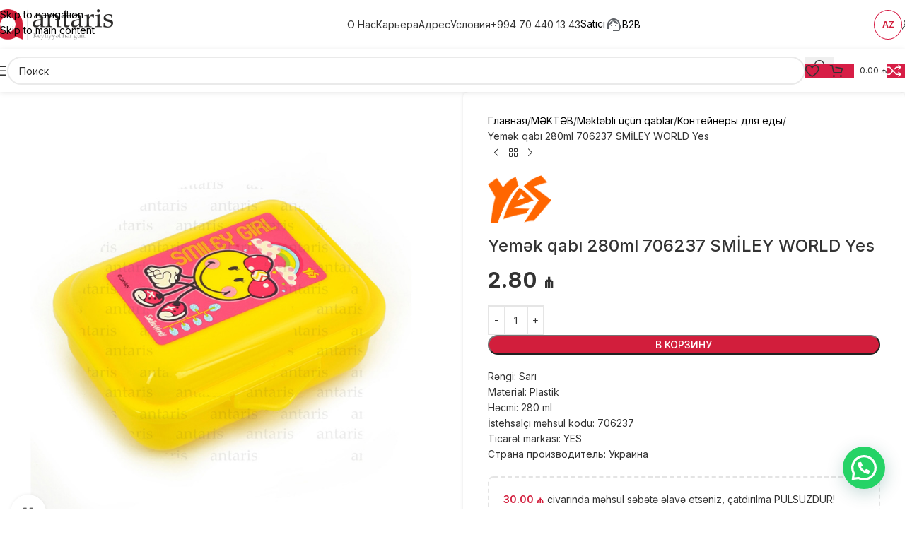

--- FILE ---
content_type: text/html; charset=UTF-8
request_url: https://antaris.az/ru/m%C9%99hsul/yem%C9%99k-qabi-smiley-world-pink-280ml-706237/
body_size: 87229
content:
<!DOCTYPE html><html lang="ru-RU"><head><meta charset="UTF-8"><link rel="profile" href="https://gmpg.org/xfn/11"><link rel="pingback" href="https://antaris.az/xmlrpc.php"><meta name='robots' content='index, follow, max-image-preview:large, max-snippet:-1, max-video-preview:-1' /><title>Yemək qabı 280ml 706237 SMİLEY WORLD Yes - Antaris</title><link rel="canonical" href="https://antaris.az/ru/məhsul/yemək-qabi-smiley-world-pink-280ml-706237/" /><meta property="og:locale" content="ru_RU" /><meta property="og:type" content="article" /><meta property="og:title" content="Yemək qabı 280ml 706237 SMİLEY WORLD Yes - Antaris" /><meta property="og:description" content="Rəngi: Sarı Material: Plastik Həcmi: 280 ml İstehsalçı məhsul kodu: 706237 Ticarət markası: YES İstehsal ölkəsi: Ukrayna" /><meta property="og:url" content="https://antaris.az/ru/məhsul/yemək-qabi-smiley-world-pink-280ml-706237/" /><meta property="og:site_name" content="Antaris" /><meta property="article:publisher" content="https://www.facebook.com/antaris.az/" /><meta property="article:modified_time" content="2024-11-26T13:01:29+00:00" /><meta property="og:image" content="https://antaris.az/wp-content/uploads/2020/05/AN00-00019623.jpg" /><meta property="og:image:width" content="800" /><meta property="og:image:height" content="800" /><meta property="og:image:type" content="image/jpeg" /> <script type="application/ld+json" class="yoast-schema-graph">{"@context":"https://schema.org","@graph":[{"@type":"WebPage","@id":"https://antaris.az/məhsul/yem%c9%99k-qabi-smiley-world-pink-280ml-706237/","url":"https://antaris.az/məhsul/yem%c9%99k-qabi-smiley-world-pink-280ml-706237/","name":"Yemək qabı 280ml 706237 SMİLEY WORLD Yes - Antaris","isPartOf":{"@id":"https://antaris.az/#website"},"primaryImageOfPage":{"@id":"https://antaris.az/məhsul/yem%c9%99k-qabi-smiley-world-pink-280ml-706237/#primaryimage"},"image":{"@id":"https://antaris.az/məhsul/yem%c9%99k-qabi-smiley-world-pink-280ml-706237/#primaryimage"},"thumbnailUrl":"https://antaris.az/wp-content/uploads/2020/05/AN00-00019623.jpg","datePublished":"2020-05-06T13:49:29+00:00","dateModified":"2024-11-26T13:01:29+00:00","breadcrumb":{"@id":"https://antaris.az/məhsul/yem%c9%99k-qabi-smiley-world-pink-280ml-706237/#breadcrumb"},"inLanguage":"ru-RU","potentialAction":[{"@type":"ReadAction","target":["https://antaris.az/məhsul/yem%c9%99k-qabi-smiley-world-pink-280ml-706237/"]}]},{"@type":"ImageObject","inLanguage":"ru-RU","@id":"https://antaris.az/məhsul/yem%c9%99k-qabi-smiley-world-pink-280ml-706237/#primaryimage","url":"https://antaris.az/wp-content/uploads/2020/05/AN00-00019623.jpg","contentUrl":"https://antaris.az/wp-content/uploads/2020/05/AN00-00019623.jpg","width":800,"height":800,"caption":"Yemək qabı məktəbli YES"},{"@type":"BreadcrumbList","@id":"https://antaris.az/məhsul/yem%c9%99k-qabi-smiley-world-pink-280ml-706237/#breadcrumb","itemListElement":[{"@type":"ListItem","position":1,"name":"Home","item":"https://antaris.az/"},{"@type":"ListItem","position":2,"name":"Mağaza","item":"https://antaris.az/ru/shop/"},{"@type":"ListItem","position":3,"name":"Yemək qabı 280ml 706237 SMİLEY WORLD Yes"}]},{"@type":"WebSite","@id":"https://antaris.az/#website","url":"https://antaris.az/","name":"Antaris","description":"Ofis, ev, məktəb üçün hər şey","publisher":{"@id":"https://antaris.az/#organization"},"potentialAction":[{"@type":"SearchAction","target":{"@type":"EntryPoint","urlTemplate":"https://antaris.az/?s={search_term_string}"},"query-input":{"@type":"PropertyValueSpecification","valueRequired":true,"valueName":"search_term_string"}}],"inLanguage":"ru-RU"},{"@type":"Organization","@id":"https://antaris.az/#organization","name":"Antaris QSC","url":"https://antaris.az/","logo":{"@type":"ImageObject","inLanguage":"ru-RU","@id":"https://antaris.az/#/schema/logo/image/","url":"https://antaris.az/wp-content/uploads/2025/03/Antaris-logo.png","contentUrl":"https://antaris.az/wp-content/uploads/2025/03/Antaris-logo.png","width":500,"height":500,"caption":"Antaris QSC"},"image":{"@id":"https://antaris.az/#/schema/logo/image/"},"sameAs":["https://www.facebook.com/antaris.az/","https://www.instagram.com/antaris.az/"]}]}</script> <link rel='dns-prefetch' href='//fonts.googleapis.com' /><link rel="alternate" type="application/rss+xml" title="Antaris &raquo; Лента" href="https://antaris.az/ru/feed/" /><link rel="alternate" type="application/rss+xml" title="Antaris &raquo; Лента комментариев" href="https://antaris.az/ru/comments/feed/" /><link rel="alternate" title="oEmbed (JSON)" type="application/json+oembed" href="https://antaris.az/ru/wp-json/oembed/1.0/embed?url=https%3A%2F%2Fantaris.az%2Fru%2Fm%C9%99hsul%2Fyem%25c9%2599k-qabi-smiley-world-pink-280ml-706237%2F" /><link rel="alternate" title="oEmbed (XML)" type="text/xml+oembed" href="https://antaris.az/ru/wp-json/oembed/1.0/embed?url=https%3A%2F%2Fantaris.az%2Fru%2Fm%C9%99hsul%2Fyem%25c9%2599k-qabi-smiley-world-pink-280ml-706237%2F&#038;format=xml" /><style id='wp-img-auto-sizes-contain-inline-css' type='text/css'>img:is([sizes=auto i],[sizes^="auto," i]){contain-intrinsic-size:3000px 1500px}
/*# sourceURL=wp-img-auto-sizes-contain-inline-css */</style><link data-optimized="1" rel='stylesheet' id='wdp_cart-summary-css' href='https://antaris.az/wp-content/litespeed/css/45a4a4e3ff48e504defc460dde5823e0.css?ver=823e0' type='text/css' media='all' /><style id='safe-svg-svg-icon-style-inline-css' type='text/css'>.safe-svg-cover{text-align:center}.safe-svg-cover .safe-svg-inside{display:inline-block;max-width:100%}.safe-svg-cover svg{fill:currentColor;height:100%;max-height:100%;max-width:100%;width:100%}

/*# sourceURL=https://antaris.az/wp-content/plugins/safe-svg/dist/safe-svg-block-frontend.css */</style><style id='joinchat-button-style-inline-css' type='text/css'>.wp-block-joinchat-button{border:none!important;text-align:center}.wp-block-joinchat-button figure{display:table;margin:0 auto;padding:0}.wp-block-joinchat-button figcaption{font:normal normal 400 .6em/2em var(--wp--preset--font-family--system-font,sans-serif);margin:0;padding:0}.wp-block-joinchat-button .joinchat-button__qr{background-color:#fff;border:6px solid #25d366;border-radius:30px;box-sizing:content-box;display:block;height:200px;margin:auto;overflow:hidden;padding:10px;width:200px}.wp-block-joinchat-button .joinchat-button__qr canvas,.wp-block-joinchat-button .joinchat-button__qr img{display:block;margin:auto}.wp-block-joinchat-button .joinchat-button__link{align-items:center;background-color:#25d366;border:6px solid #25d366;border-radius:30px;display:inline-flex;flex-flow:row nowrap;justify-content:center;line-height:1.25em;margin:0 auto;text-decoration:none}.wp-block-joinchat-button .joinchat-button__link:before{background:transparent var(--joinchat-ico) no-repeat center;background-size:100%;content:"";display:block;height:1.5em;margin:-.75em .75em -.75em 0;width:1.5em}.wp-block-joinchat-button figure+.joinchat-button__link{margin-top:10px}@media (orientation:landscape)and (min-height:481px),(orientation:portrait)and (min-width:481px){.wp-block-joinchat-button.joinchat-button--qr-only figure+.joinchat-button__link{display:none}}@media (max-width:480px),(orientation:landscape)and (max-height:480px){.wp-block-joinchat-button figure{display:none}}

/*# sourceURL=https://antaris.az/wp-content/plugins/creame-whatsapp-me/gutenberg/build/style-index.css */</style><style id='woocommerce-inline-inline-css' type='text/css'>.woocommerce form .form-row .required { visibility: visible; }
.woocommerce form .form-row .required { visibility: visible; }
/*# sourceURL=woocommerce-inline-inline-css */</style><link data-optimized="1" rel='stylesheet' id='select2-css' href='https://antaris.az/wp-content/litespeed/css/b93bd7b45ab9792f46290a6b67198a92.css?ver=98a92' type='text/css' media='all' /><link data-optimized="1" rel='stylesheet' id='b2bking_main_style-css' href='https://antaris.az/wp-content/litespeed/css/d9c9ccbc270e4f5ecb0e3b592b4b4326.css?ver=b4326' type='text/css' media='all' /><link data-optimized="1" rel='stylesheet' id='trp-language-switcher-v2-css' href='https://antaris.az/wp-content/litespeed/css/648590b0d1cf04e887f1e73ed6137e36.css?ver=37e36' type='text/css' media='all' /><link data-optimized="1" rel='stylesheet' id='wd-widget-price-filter-css' href='https://antaris.az/wp-content/litespeed/css/c336061840010b35c5fd075a863863c8.css?ver=863c8' type='text/css' media='all' /><link data-optimized="1" rel='stylesheet' id='wd-widget-woo-other-css' href='https://antaris.az/wp-content/litespeed/css/1ff2071abe4cbed3bfd559be4a29c956.css?ver=9c956' type='text/css' media='all' /><link data-optimized="1" rel='stylesheet' id='elementor-frontend-css' href='https://antaris.az/wp-content/litespeed/css/84b9a66656515ef9ae51bd73a20c840f.css?ver=c840f' type='text/css' media='all' /><link data-optimized="1" rel='stylesheet' id='elementor-post-84626-css' href='https://antaris.az/wp-content/litespeed/css/7ad164609323976f36401d99ca79591b.css?ver=9591b' type='text/css' media='all' /><link data-optimized="1" rel='stylesheet' id='font-awesome-5-all-css' href='https://antaris.az/wp-content/litespeed/css/d2e3421cf552f16ac908005914f29e29.css?ver=29e29' type='text/css' media='all' /><link data-optimized="1" rel='stylesheet' id='font-awesome-4-shim-css' href='https://antaris.az/wp-content/litespeed/css/3365f05e35ace8319f4f6f78008f9b9c.css?ver=f9b9c' type='text/css' media='all' /><link data-optimized="1" rel='stylesheet' id='wd-style-base-css' href='https://antaris.az/wp-content/litespeed/css/c49d5de416f3448c782015edd4c03433.css?ver=03433' type='text/css' media='all' /><link data-optimized="1" rel='stylesheet' id='wd-helpers-wpb-elem-css' href='https://antaris.az/wp-content/litespeed/css/ab6d8b04e69837dd1abf3e1ec97cce49.css?ver=cce49' type='text/css' media='all' /><link data-optimized="1" rel='stylesheet' id='wd-elementor-base-css' href='https://antaris.az/wp-content/litespeed/css/34ea62861f11eae7c23a86f6b2144c57.css?ver=44c57' type='text/css' media='all' /><link data-optimized="1" rel='stylesheet' id='wd-elementor-pro-base-css' href='https://antaris.az/wp-content/litespeed/css/37b334734f6834ffd456d72643bc95d4.css?ver=c95d4' type='text/css' media='all' /><link data-optimized="1" rel='stylesheet' id='wd-woocommerce-base-css' href='https://antaris.az/wp-content/litespeed/css/ebc2ed2f83352371285fd1558fa22e3c.css?ver=22e3c' type='text/css' media='all' /><link data-optimized="1" rel='stylesheet' id='wd-mod-star-rating-css' href='https://antaris.az/wp-content/litespeed/css/c0c0d15e4dd777d8ed54d68d83c4880b.css?ver=4880b' type='text/css' media='all' /><link data-optimized="1" rel='stylesheet' id='wd-woocommerce-block-notices-css' href='https://antaris.az/wp-content/litespeed/css/2a346585d9b053afa32e235a7feca37e.css?ver=ca37e' type='text/css' media='all' /><link data-optimized="1" rel='stylesheet' id='wd-woo-mod-quantity-css' href='https://antaris.az/wp-content/litespeed/css/177a47e44e6d4792b65e76f492bd4719.css?ver=d4719' type='text/css' media='all' /><link data-optimized="1" rel='stylesheet' id='wd-woo-opt-free-progress-bar-css' href='https://antaris.az/wp-content/litespeed/css/1f3ab5e4075bcf4f553d79c0565bda1a.css?ver=bda1a' type='text/css' media='all' /><link data-optimized="1" rel='stylesheet' id='wd-woo-mod-progress-bar-css' href='https://antaris.az/wp-content/litespeed/css/2c377f5acdb74ad0bb10576eca6af599.css?ver=af599' type='text/css' media='all' /><link data-optimized="1" rel='stylesheet' id='wd-woo-single-prod-el-base-css' href='https://antaris.az/wp-content/litespeed/css/747a19480a3c5a07b0d61cab93fa1a68.css?ver=a1a68' type='text/css' media='all' /><link data-optimized="1" rel='stylesheet' id='wd-woo-mod-stock-status-css' href='https://antaris.az/wp-content/litespeed/css/cebdf35d6865309b43db9b3dfae8502a.css?ver=8502a' type='text/css' media='all' /><link data-optimized="1" rel='stylesheet' id='wd-woo-mod-shop-attributes-css' href='https://antaris.az/wp-content/litespeed/css/591f68b01b9677e327a7542b17a8b292.css?ver=8b292' type='text/css' media='all' /><link data-optimized="1" rel='stylesheet' id='child-style-css' href='https://antaris.az/wp-content/litespeed/css/e1a77156e35ab427d6be989c735648f6.css?ver=648f6' type='text/css' media='all' /><link data-optimized="1" rel='stylesheet' id='wd-header-base-css' href='https://antaris.az/wp-content/litespeed/css/3f286374b88b2c59c8acd98d2e8052db.css?ver=052db' type='text/css' media='all' /><link data-optimized="1" rel='stylesheet' id='wd-mod-tools-css' href='https://antaris.az/wp-content/litespeed/css/734bdfef34ee1228fbb4992cdad9d5fc.css?ver=9d5fc' type='text/css' media='all' /><link data-optimized="1" rel='stylesheet' id='wd-header-elements-base-css' href='https://antaris.az/wp-content/litespeed/css/8bdd2a8d4b61c93177410794654df1e4.css?ver=df1e4' type='text/css' media='all' /><link data-optimized="1" rel='stylesheet' id='wd-button-css' href='https://antaris.az/wp-content/litespeed/css/44713cd471a6103e8871f2a41d0ec1df.css?ver=ec1df' type='text/css' media='all' /><link data-optimized="1" rel='stylesheet' id='wd-header-my-account-dropdown-css' href='https://antaris.az/wp-content/litespeed/css/0e178fc28010f10dffc7569d8b1926d6.css?ver=926d6' type='text/css' media='all' /><link data-optimized="1" rel='stylesheet' id='wd-woo-mod-login-form-css' href='https://antaris.az/wp-content/litespeed/css/5216d7b6b573a42ad4e46b58fa7a9b54.css?ver=a9b54' type='text/css' media='all' /><link data-optimized="1" rel='stylesheet' id='wd-woo-opt-social-login-css' href='https://antaris.az/wp-content/litespeed/css/ec44acba244a03c883b142c83bf5d990.css?ver=5d990' type='text/css' media='all' /><link data-optimized="1" rel='stylesheet' id='wd-header-my-account-css' href='https://antaris.az/wp-content/litespeed/css/cc86854bf16cfc00c3e821e1182c19eb.css?ver=c19eb' type='text/css' media='all' /><link data-optimized="1" rel='stylesheet' id='wd-header-mobile-nav-drilldown-css' href='https://antaris.az/wp-content/litespeed/css/78fd746abc336cf3600a4182f6f1283f.css?ver=1283f' type='text/css' media='all' /><link data-optimized="1" rel='stylesheet' id='wd-header-mobile-nav-drilldown-slide-css' href='https://antaris.az/wp-content/litespeed/css/bf0d5bee13d366a6399b00216151ad3f.css?ver=1ad3f' type='text/css' media='all' /><link data-optimized="1" rel='stylesheet' id='wd-header-search-css' href='https://antaris.az/wp-content/litespeed/css/32ba3814ca06e78400a0045cca799d38.css?ver=99d38' type='text/css' media='all' /><link data-optimized="1" rel='stylesheet' id='wd-header-search-form-css' href='https://antaris.az/wp-content/litespeed/css/71b53f1057b9c91ef3a5e8d7cac13ad5.css?ver=13ad5' type='text/css' media='all' /><link data-optimized="1" rel='stylesheet' id='wd-wd-search-form-css' href='https://antaris.az/wp-content/litespeed/css/dbc8f72c7c297dd252db9e810c750b07.css?ver=50b07' type='text/css' media='all' /><link data-optimized="1" rel='stylesheet' id='wd-wd-search-results-css' href='https://antaris.az/wp-content/litespeed/css/54c3b86455bb3cb25cb21a49b7d5bca0.css?ver=5bca0' type='text/css' media='all' /><link data-optimized="1" rel='stylesheet' id='wd-wd-search-dropdown-css' href='https://antaris.az/wp-content/litespeed/css/fc733bc6b522b3397b061b6235fa49f3.css?ver=a49f3' type='text/css' media='all' /><link data-optimized="1" rel='stylesheet' id='wd-header-cart-side-css' href='https://antaris.az/wp-content/litespeed/css/c664e8a2b1e803ef5e3169854cc12f06.css?ver=12f06' type='text/css' media='all' /><link data-optimized="1" rel='stylesheet' id='wd-header-cart-css' href='https://antaris.az/wp-content/litespeed/css/a23ab7bc1637d3a42f647f8dc645dcac.css?ver=5dcac' type='text/css' media='all' /><link data-optimized="1" rel='stylesheet' id='wd-widget-shopping-cart-css' href='https://antaris.az/wp-content/litespeed/css/9d46662f0d9bf8007851c41cc8f93838.css?ver=93838' type='text/css' media='all' /><link data-optimized="1" rel='stylesheet' id='wd-widget-product-list-css' href='https://antaris.az/wp-content/litespeed/css/f32f8bf472c9b8e3fe0a516bdee21e09.css?ver=21e09' type='text/css' media='all' /><link data-optimized="1" rel='stylesheet' id='wd-page-title-css' href='https://antaris.az/wp-content/litespeed/css/4b3f948b5d1caca631b4bf2c6e121a76.css?ver=21a76' type='text/css' media='all' /><link data-optimized="1" rel='stylesheet' id='wd-woo-single-prod-predefined-css' href='https://antaris.az/wp-content/litespeed/css/be106a47fa3ca09d90a0a50ba0cb2bc2.css?ver=b2bc2' type='text/css' media='all' /><link data-optimized="1" rel='stylesheet' id='wd-woo-single-prod-and-quick-view-predefined-css' href='https://antaris.az/wp-content/litespeed/css/12c177869127f7e016962a8e1c328dd7.css?ver=28dd7' type='text/css' media='all' /><link data-optimized="1" rel='stylesheet' id='wd-woo-single-prod-el-tabs-predefined-css' href='https://antaris.az/wp-content/litespeed/css/3fed5d1a2a23cdc705c58d17d73cef32.css?ver=cef32' type='text/css' media='all' /><link data-optimized="1" rel='stylesheet' id='wd-woo-single-prod-opt-base-css' href='https://antaris.az/wp-content/litespeed/css/cd569e425280273b92aa3cd3bb4fbae9.css?ver=fbae9' type='text/css' media='all' /><link data-optimized="1" rel='stylesheet' id='wd-woo-single-prod-el-gallery-css' href='https://antaris.az/wp-content/litespeed/css/86b99c2bfea768b89bb1a2327646245e.css?ver=6245e' type='text/css' media='all' /><link data-optimized="1" rel='stylesheet' id='wd-woo-single-prod-el-gallery-opt-thumb-left-desktop-css' href='https://antaris.az/wp-content/litespeed/css/2f9c8bac3ed40877a4c63f678ce6d1c9.css?ver=6d1c9' type='text/css' media='all' /><link data-optimized="1" rel='stylesheet' id='wd-swiper-css' href='https://antaris.az/wp-content/litespeed/css/c4f8b02dd1ef3fc965d6c568e48a7092.css?ver=a7092' type='text/css' media='all' /><link data-optimized="1" rel='stylesheet' id='wd-swiper-arrows-css' href='https://antaris.az/wp-content/litespeed/css/6096a0838823d1f99ec2f6fb235674c2.css?ver=674c2' type='text/css' media='all' /><link data-optimized="1" rel='stylesheet' id='wd-photoswipe-css' href='https://antaris.az/wp-content/litespeed/css/06fc63ad409488951c8dbfa8b5d45b3a.css?ver=45b3a' type='text/css' media='all' /><link data-optimized="1" rel='stylesheet' id='wd-swiper-pagin-css' href='https://antaris.az/wp-content/litespeed/css/7573db976f94c738fc7e2c48825cc1d9.css?ver=cc1d9' type='text/css' media='all' /><link data-optimized="1" rel='stylesheet' id='wd-woo-single-prod-el-navigation-css' href='https://antaris.az/wp-content/litespeed/css/5156c3fac6982d064c86866d9f5df28e.css?ver=df28e' type='text/css' media='all' /><link data-optimized="1" rel='stylesheet' id='wd-woo-mod-product-info-css' href='https://antaris.az/wp-content/litespeed/css/7f00ed0b58ef36f62337179e7f4ac9b6.css?ver=ac9b6' type='text/css' media='all' /><link data-optimized="1" rel='stylesheet' id='wd-woo-opt-visits-count-css' href='https://antaris.az/wp-content/litespeed/css/a9462cf6229d63189842c742dc212505.css?ver=12505' type='text/css' media='all' /><link data-optimized="1" rel='stylesheet' id='wd-social-icons-css' href='https://antaris.az/wp-content/litespeed/css/a742a3eb948afaf938f0c05798d181e3.css?ver=181e3' type='text/css' media='all' /><link data-optimized="1" rel='stylesheet' id='wd-tabs-css' href='https://antaris.az/wp-content/litespeed/css/3e6ac8b32284c913a88bd4cdd46bf05b.css?ver=bf05b' type='text/css' media='all' /><link data-optimized="1" rel='stylesheet' id='wd-woo-single-prod-el-tabs-opt-layout-tabs-css' href='https://antaris.az/wp-content/litespeed/css/eed23b8daa5f7cbba9c938755401c091.css?ver=1c091' type='text/css' media='all' /><link data-optimized="1" rel='stylesheet' id='wd-accordion-css' href='https://antaris.az/wp-content/litespeed/css/bbc867572b2546d6ad8edebc3c11b9ff.css?ver=1b9ff' type='text/css' media='all' /><link data-optimized="1" rel='stylesheet' id='wd-accordion-elem-wpb-css' href='https://antaris.az/wp-content/litespeed/css/76b92e493da28a6c5d2e94f4cd7c2ce6.css?ver=c2ce6' type='text/css' media='all' /><link data-optimized="1" rel='stylesheet' id='wd-product-loop-css' href='https://antaris.az/wp-content/litespeed/css/f4318b747fc7efa9a3fd359db790466b.css?ver=0466b' type='text/css' media='all' /><link data-optimized="1" rel='stylesheet' id='wd-product-loop-buttons-on-hover-css' href='https://antaris.az/wp-content/litespeed/css/a4dafbf9fd688ac51118254feb9b5cab.css?ver=b5cab' type='text/css' media='all' /><link data-optimized="1" rel='stylesheet' id='wd-woo-mod-add-btn-replace-css' href='https://antaris.az/wp-content/litespeed/css/76b69f3850160c7b146496fe6ada42a4.css?ver=a42a4' type='text/css' media='all' /><link data-optimized="1" rel='stylesheet' id='wd-woo-opt-stretch-cont-css' href='https://antaris.az/wp-content/litespeed/css/bc2cee148dde82e9d2050e46abdb4963.css?ver=b4963' type='text/css' media='all' /><link data-optimized="1" rel='stylesheet' id='wd-bordered-product-css' href='https://antaris.az/wp-content/litespeed/css/aa76eb553fce98e54b210569de188573.css?ver=88573' type='text/css' media='all' /><link data-optimized="1" rel='stylesheet' id='wd-woo-opt-title-limit-css' href='https://antaris.az/wp-content/litespeed/css/c7cd6004f71d56e1c94ee48cfcce567f.css?ver=e567f' type='text/css' media='all' /><link data-optimized="1" rel='stylesheet' id='wd-woo-opt-grid-gallery-css' href='https://antaris.az/wp-content/litespeed/css/aea10ba8649d47a7cf88043dd790f0a6.css?ver=0f0a6' type='text/css' media='all' /><link data-optimized="1" rel='stylesheet' id='wd-mfp-popup-css' href='https://antaris.az/wp-content/litespeed/css/6c2cd3c1f7dcce59e7cdd571ec544b35.css?ver=44b35' type='text/css' media='all' /><link data-optimized="1" rel='stylesheet' id='wd-mod-animations-transform-css' href='https://antaris.az/wp-content/litespeed/css/b8dd183c2e1759e01267a2921fdb7aa2.css?ver=b7aa2' type='text/css' media='all' /><link data-optimized="1" rel='stylesheet' id='wd-mod-transform-css' href='https://antaris.az/wp-content/litespeed/css/4cabc1bc2f9aea9290dee4a29be6f444.css?ver=6f444' type='text/css' media='all' /><link data-optimized="1" rel='stylesheet' id='wd-footer-base-css' href='https://antaris.az/wp-content/litespeed/css/e0cb48506b49bc5ddec9c26ed2347cf4.css?ver=47cf4' type='text/css' media='all' /><link data-optimized="1" rel='stylesheet' id='wd-scroll-top-css' href='https://antaris.az/wp-content/litespeed/css/dc77db61b018046a24f7514e716ddffd.css?ver=ddffd' type='text/css' media='all' /><link data-optimized="1" rel='stylesheet' id='wd-header-mod-content-calc-css' href='https://antaris.az/wp-content/litespeed/css/d151ea17deca00a250252d66e4227555.css?ver=27555' type='text/css' media='all' /><link data-optimized="1" rel='stylesheet' id='wd-cookies-popup-css' href='https://antaris.az/wp-content/litespeed/css/49cd5c571e3d356823dd13697f22b857.css?ver=2b857' type='text/css' media='all' /><link data-optimized="1" rel='stylesheet' id='xts-style-header_432357-css' href='https://antaris.az/wp-content/litespeed/css/4015778532101d0965e041f399470894.css?ver=70894' type='text/css' media='all' /><link rel='stylesheet' id='xts-google-fonts-css' href='https://fonts.googleapis.com/css?family=Inter%3A400%2C600%2C500%7CAlbert+Sans%3A400%2C600%2C300%2C700&#038;subset=latin%2Clatin%2Clatin%2Clatin%2Clatin%2Clatin%2Clatin%2Clatin%2Clatin%2Clatin%2Clatin%2Clatin%2Clatin%2Clatin&#038;display=swap&#038;ver=8.3.9' type='text/css' media='all' /><link data-optimized="1" rel='stylesheet' id='wdp_pricing-table-css' href='https://antaris.az/wp-content/litespeed/css/d6ec3b9ceba16dcb16113a5b1471b0de.css?ver=1b0de' type='text/css' media='all' /><link data-optimized="1" rel='stylesheet' id='wdp_deals-table-css' href='https://antaris.az/wp-content/litespeed/css/4fe583d01f32d1ce8f6b64dadf0441ec.css?ver=441ec' type='text/css' media='all' /> <script data-optimized="1" type="text/javascript" src="https://antaris.az/wp-content/litespeed/js/d49d5751eea1eca447f3abced0feeb56.js?ver=eeb56" id="jquery-core-js" defer data-deferred="1"></script> <script data-optimized="1" type="text/javascript" src="https://antaris.az/wp-content/litespeed/js/f781abe2b5902e860cc9266f8569db35.js?ver=9db35" id="wp-hooks-js" defer data-deferred="1"></script> <script data-optimized="1" type="text/javascript" src="https://antaris.az/wp-content/litespeed/js/9d9ca42a1c6625774d086b6b4f030641.js?ver=30641" id="wp-i18n-js" defer data-deferred="1"></script> <script type="text/javascript" id="wp-i18n-js-after" src="[data-uri]" defer></script> <script data-optimized="1" type="text/javascript" src="https://antaris.az/wp-content/litespeed/js/6fac1fedbf771ce1ff8ab1bd15b391b3.js?ver=391b3" id="wc-jquery-blockui-js" defer="defer" data-wp-strategy="defer"></script> <script type="text/javascript" id="wc-add-to-cart-js-extra" src="[data-uri]" defer></script> <script data-optimized="1" type="text/javascript" src="https://antaris.az/wp-content/litespeed/js/58d4fc1584bd142ca376417c1b85dba0.js?ver=5dba0" id="wc-add-to-cart-js" defer="defer" data-wp-strategy="defer"></script> <script data-optimized="1" type="text/javascript" src="https://antaris.az/wp-content/litespeed/js/2a1f9edfdfffea2b9bad7dbf970ae39a.js?ver=ae39a" id="wc-zoom-js" defer="defer" data-wp-strategy="defer"></script> <script type="text/javascript" id="wc-single-product-js-extra" src="[data-uri]" defer></script> <script data-optimized="1" type="text/javascript" src="https://antaris.az/wp-content/litespeed/js/bef6363abd2b71d545f6f12edd327642.js?ver=27642" id="wc-single-product-js" defer="defer" data-wp-strategy="defer"></script> <script data-optimized="1" type="text/javascript" src="https://antaris.az/wp-content/litespeed/js/8c496ad794be0ba4c846d78c7f874ff1.js?ver=74ff1" id="wc-js-cookie-js" defer="defer" data-wp-strategy="defer"></script> <script type="text/javascript" id="woocommerce-js-extra" src="[data-uri]" defer></script> <script data-optimized="1" type="text/javascript" src="https://antaris.az/wp-content/litespeed/js/5b51e816c2b625fce3dd1c7f56ffcbb9.js?ver=fcbb9" id="woocommerce-js" defer="defer" data-wp-strategy="defer"></script> <script data-optimized="1" type="text/javascript" src="https://antaris.az/wp-content/litespeed/js/a0f345542616aabe6b1dd1c85ff5cefd.js?ver=5cefd" id="trp-frontend-compatibility-js" defer data-deferred="1"></script> <script data-optimized="1" type="text/javascript" src="https://antaris.az/wp-content/litespeed/js/442835cacca1d3f2109ba157ad732ed3.js?ver=32ed3" id="selectWoo-js" defer="defer" data-wp-strategy="defer"></script> <script type="text/javascript" id="wc-country-select-js-extra" src="[data-uri]" defer></script> <script data-optimized="1" type="text/javascript" src="https://antaris.az/wp-content/litespeed/js/f4128b5554e8efdb81aa48fc14232627.js?ver=32627" id="wc-country-select-js" defer="defer" data-wp-strategy="defer"></script> <script type="text/javascript" id="zxcvbn-async-js-extra" src="[data-uri]" defer></script> <script data-optimized="1" type="text/javascript" src="https://antaris.az/wp-content/litespeed/js/aa3241a68dad34fc61ca3225f93017b2.js?ver=017b2" id="zxcvbn-async-js" defer data-deferred="1"></script> <script type="text/javascript" id="password-strength-meter-js-extra" src="[data-uri]" defer></script> <script type="text/javascript" id="password-strength-meter-js-translations" src="[data-uri]" defer></script> <script data-optimized="1" type="text/javascript" src="https://antaris.az/wp-content/litespeed/js/10006ea7c2ae6d04324ee2d5b056d740.js?ver=6d740" id="password-strength-meter-js" defer data-deferred="1"></script> <script type="text/javascript" id="wc-password-strength-meter-js-extra" src="[data-uri]" defer></script> <script data-optimized="1" type="text/javascript" src="https://antaris.az/wp-content/litespeed/js/25e1da5c06fcb2bae073b6b5a56df2bf.js?ver=df2bf" id="wc-password-strength-meter-js" defer="defer" data-wp-strategy="defer"></script> <script data-optimized="1" type="text/javascript" src="https://antaris.az/wp-content/litespeed/js/dafeef2e13c1f967a578d21a2f3659b8.js?ver=659b8" id="trp-language-switcher-js-v2-js" defer data-deferred="1"></script> <script data-optimized="1" type="text/javascript" src="https://antaris.az/wp-content/litespeed/js/efc153776f5891be8f328c69fa33f24e.js?ver=3f24e" id="wd-device-library-js" defer data-deferred="1"></script> <script data-optimized="1" type="text/javascript" src="https://antaris.az/wp-content/litespeed/js/363d691352ca78d749424eea1fc7101b.js?ver=7101b" id="wd-scrollbar-js" defer data-deferred="1"></script> <script data-optimized="1" type="text/javascript" src="https://antaris.az/wp-content/litespeed/js/46d24d0af1782e9dccc4119c4ab67ec7.js?ver=67ec7" id="font-awesome-4-shim-js" defer data-deferred="1"></script> <script data-optimized="1" type="text/javascript" src="https://antaris.az/wp-content/litespeed/js/f0ff03ed4d57023fe87de10857abd8d7.js?ver=bd8d7" id="custom-js" defer data-deferred="1"></script> <link rel="https://api.w.org/" href="https://antaris.az/ru/wp-json/" /><link rel="alternate" title="JSON" type="application/json" href="https://antaris.az/ru/wp-json/wp/v2/product/8238" /> <script src="[data-uri]" defer></script> <link rel="alternate" hreflang="az" href="https://antaris.az/m%C9%99hsul/yem%C9%99k-qabi-smiley-world-pink-280ml-706237/"/><link rel="alternate" hreflang="ru-RU" href="https://antaris.az/ru/m%C9%99hsul/yem%C9%99k-qabi-smiley-world-pink-280ml-706237/"/><link rel="alternate" hreflang="ru" href="https://antaris.az/ru/m%C9%99hsul/yem%C9%99k-qabi-smiley-world-pink-280ml-706237/"/><style type="text/css">.b2bking_myaccount_individual_offer_bottom_line_add button.b2bking_myaccount_individual_offer_bottom_line_button, #b2bking_myaccount_conversations_container_top button, button.b2bking_myaccount_start_conversation_button, .b2bking_myaccount_conversation_endpoint_button, button.b2bking_bulkorder_form_container_bottom_add_button, button.b2bking_subaccounts_container_top_button, button.b2bking_subaccounts_new_account_container_content_bottom_button, button.b2bking_subaccounts_edit_account_container_content_bottom_button, button#b2bking_purchase_list_new_button, button.b2bking_purchase_lists_view_list, button#b2bking_reimburse_amount_button, button#b2bking_redeem_amount_button, #b2bking_return_agent{
				background: #e43a3a;
			}

			.b2bking_has_color{
				background: #e43a3a!important;
				background-color: #e43a3a!important;
			}
			table.b2bking_tiered_price_table tbody td.b2bking_has_color{
				background: #e43a3a!important;
				background-color: #e43a3a!important;
			}

			.b2bking_myaccount_individual_offer_bottom_line_add button:hover.b2bking_myaccount_individual_offer_bottom_line_button, #b2bking_myaccount_conversations_container_top button:hover, button:hover.b2bking_myaccount_start_conversation_button, .b2bking_myaccount_conversation_endpoint_button, button:hover.b2bking_bulkorder_form_container_bottom_add_button, button:hover.b2bking_subaccounts_container_top_button, button:hover.b2bking_subaccounts_new_account_container_content_bottom_button, button:hover.b2bking_subaccounts_edit_account_container_content_bottom_button, button:hover#b2bking_purchase_list_new_button, button:hover.b2bking_purchase_lists_view_list, .b2bking_myaccount_conversation_endpoint_button:hover, button#b2bking_reimburse_amount_button:hover, #b2bking_return_agent:hover{
				background: #ff0000;
			}

			table#b2bking_purchase_lists_table thead tr th {
			    background: #353042;
			    color: white;
			}
			.b2bking_purchase_lists_view_list {
			    background: #b1b1b1 !important;
			}
			#b2bking_purchase_list_new_button {
			    background: #353042 !important;
			}
			.b2bking_purchase_lists_view_list:hover, #b2bking_purchase_list_new_button:hover{
				filter: brightness(85%);
				filter: contrast(135%);
			}</style><meta name="theme-color" content="rgb(150,150,150)"><meta name="viewport" content="width=device-width, initial-scale=1.0, maximum-scale=1.0, user-scalable=no">
<noscript><style>.woocommerce-product-gallery{ opacity: 1 !important; }</style></noscript><meta name="generator" content="Elementor 3.34.2; features: e_font_icon_svg, additional_custom_breakpoints; settings: css_print_method-external, google_font-enabled, font_display-auto"><style type="text/css">.wdp_bulk_table_content .wdp_pricing_table_caption { color: #6d6d6d ! important} .wdp_bulk_table_content table thead td { color: #6d6d6d ! important} .wdp_bulk_table_content table thead td { background-color: #efefef ! important} .wdp_bulk_table_content table thead td { higlight_background_color-color: #efefef ! important} .wdp_bulk_table_content table thead td { higlight_text_color: #6d6d6d ! important} .wdp_bulk_table_content table tbody td { color: #6d6d6d ! important} .wdp_bulk_table_content table tbody td { background-color: #ffffff ! important} .wdp_bulk_table_content .wdp_pricing_table_footer { color: #6d6d6d ! important}</style><style>.e-con.e-parent:nth-of-type(n+4):not(.e-lazyloaded):not(.e-no-lazyload),
				.e-con.e-parent:nth-of-type(n+4):not(.e-lazyloaded):not(.e-no-lazyload) * {
					background-image: none !important;
				}
				@media screen and (max-height: 1024px) {
					.e-con.e-parent:nth-of-type(n+3):not(.e-lazyloaded):not(.e-no-lazyload),
					.e-con.e-parent:nth-of-type(n+3):not(.e-lazyloaded):not(.e-no-lazyload) * {
						background-image: none !important;
					}
				}
				@media screen and (max-height: 640px) {
					.e-con.e-parent:nth-of-type(n+2):not(.e-lazyloaded):not(.e-no-lazyload),
					.e-con.e-parent:nth-of-type(n+2):not(.e-lazyloaded):not(.e-no-lazyload) * {
						background-image: none !important;
					}
				}</style><link rel="icon" href="https://antaris.az/wp-content/uploads/2024/11/cropped-antlog-1-32x32.png" sizes="32x32" /><link rel="icon" href="https://antaris.az/wp-content/uploads/2024/11/cropped-antlog-1-192x192.png" sizes="192x192" /><link rel="apple-touch-icon" href="https://antaris.az/wp-content/uploads/2024/11/cropped-antlog-1-180x180.png" /><meta name="msapplication-TileImage" content="https://antaris.az/wp-content/uploads/2024/11/cropped-antlog-1-270x270.png" /><style type="text/css" id="wp-custom-css">/* Скрыть кнопку B2C для гостей (не залогиненных) */
body.antaris-guest .antaris-btn-b2c {
    display: none !important;
}

/* Скрыть кнопку B2B для залогиненных B2B пользователей */
body.antaris-b2b .antaris-btn-b2b {
    display: none !important;
}

/* Скрыть кнопку B2C для залогиненных B2C пользователей */
body.antaris-b2c .antaris-btn-b2c {
    display: none !important;
}</style><style></style><style id="wd-style-theme_settings_default-css" data-type="wd-style-theme_settings_default">@font-face {
	font-weight: normal;
	font-style: normal;
	font-family: "woodmart-font";
	src: url("//antaris.az/wp-content/themes/woodmart/fonts/woodmart-font-2-400.woff2?v=8.3.9") format("woff2");
}

:root {
	--wd-text-font: "Inter", Arial, Helvetica, sans-serif;
	--wd-text-font-weight: 400;
	--wd-text-color: rgb(51,51,51);
	--wd-text-font-size: 14px;
	--wd-title-font: "Inter", Arial, Helvetica, sans-serif;
	--wd-title-font-weight: 400;
	--wd-title-transform: none;
	--wd-title-color: rgb(51,51,51);
	--wd-entities-title-font: "Inter", Arial, Helvetica, sans-serif;
	--wd-entities-title-font-weight: 400;
	--wd-entities-title-transform: none;
	--wd-entities-title-color: rgb(51,51,51);
	--wd-entities-title-color-hover: rgb(210, 30, 60);
	--wd-alternative-font: "Inter", Arial, Helvetica, sans-serif;
	--wd-widget-title-font: "Inter", Arial, Helvetica, sans-serif;
	--wd-widget-title-font-weight: 400;
	--wd-widget-title-transform: none;
	--wd-widget-title-color: rgb(51,51,51);
	--wd-widget-title-font-size: 14px;
	--wd-header-el-font: "Inter", Arial, Helvetica, sans-serif;
	--wd-header-el-font-weight: 400;
	--wd-header-el-transform: none;
	--wd-header-el-font-size: 12px;
	--wd-otl-style: dotted;
	--wd-otl-width: 1px;
	--wd-primary-color: rgb(210,30,60);
	--wd-alternative-color: #888888;
	--btn-default-font-family: "Inter", Arial, Helvetica, sans-serif;
	--btn-default-font-weight: 400;
	--btn-default-transform: none;
	--btn-default-bgcolor: rgb(210,30,60);
	--btn-default-bgcolor-hover: #000000;
	--btn-accented-font-family: "Inter", Arial, Helvetica, sans-serif;
	--btn-accented-font-weight: 500;
	--btn-accented-bgcolor: rgb(210,30,60);
	--btn-accented-bgcolor-hover: #000000;
	--wd-form-brd-width: 2px;
	--notices-success-bg: #888888;
	--notices-success-color: #ffffff;
	--notices-warning-bg: rgb(210,30,60);
	--notices-warning-color: #ffffff;
	--wd-link-color: rgb(0,0,0);
	--wd-link-color-hover: rgb(210,30,60);
}
.wd-age-verify-wrap {
	--wd-popup-width: 500px;
}
.wd-popup.wd-promo-popup {
	background-color: rgba(255,255,255,0);
	background-image: none;
	background-repeat: no-repeat;
	background-size: cover;
	background-position: center center;
}
.wd-promo-popup-wrap {
	--wd-popup-width: 840px;
	--wd-popup-padding: 30px;
}
.wd-page-title .wd-page-title-bg img {
	object-fit: cover;
	object-position: center center;
}
.wd-footer {
	background-color: rgb(245,245,245);
	background-image: none;
}
html .wd-dropdown-cats .wd-nav.wd-nav-vertical > li > a, html .wd-dropdown-my-account .wd-sub-menu li a, html .product.wd-cat .wd-entities-title, html .product.wd-cat.cat-design-replace-title .wd-entities-title, html .wd-masonry-first .wd-cat:first-child .wd-entities-title, html .widget_product_categories .product-categories > li > a, html .widget_product_categories .product-categories > li > .children > li > a {
	font-family: "Inter", Arial, Helvetica, sans-serif;
	font-weight: 400;
	font-size: 14px;
	line-height: 12px;
	text-transform: none;
	color: rgb(51,51,51);
}
html .wd-dropdown-cats .wd-nav.wd-nav-vertical > li:hover > a, html .wd-dropdown-my-account .wd-sub-menu li a:hover, html .product.wd-cat:hover .wd-entities-title, html .product.wd-cat:hover .wd-entities-title a, .cat-design-side .wd-cat-inner > a:hover ~ .wd-cat-content .wd-entities-title a, html .wd-masonry-first .wd-cat:first-child:hover .wd-entities-title a, .widget_product_categories .product-categories > li > a:hover, html .widget_product_categories .product-categories > li.wd-active > a, html .widget_product_categories .product-categories > li > .children > li > a:hover, html html .widget_product_categories .product-categories > li > .children > li.current-menu-item > a {
	color: rgb(210,30,60);
}
html .wd-nav.wd-nav-main > li > a, html .wd-dropdown-menu.wd-design-sized .wd-sub-menu > li > a, body .wd-dropdown-menu.wd-design-full-width .wd-sub-menu > li > a, body .wd-dropdown-menu.wd-design-aside .wd-wp-menu > .sub-sub-menu > li > a, body .wd-dropdown-menu.wd-design-aside .wd-sub-menu .wd-sub-menu > li > a, html .wd-dropdown-menu.wd-design-sized .sub-sub-menu li a, html .wd-dropdown-menu.wd-design-full-width .sub-sub-menu li a, body .wd-dropdown-menu.wd-design-aside .wd-wp-menu > .sub-sub-menu .sub-sub-menu li a, body .wd-dropdown-menu.wd-design-aside .wd-sub-menu .wd-sub-menu .sub-sub-menu li a, html .wd-dropdown-menu.wd-design-default .wd-sub-menu li a {
	font-family: "Inter", Arial, Helvetica, sans-serif;
	font-weight: 400;
	font-size: 14px;
	line-height: 16px;
	text-transform: none;
	color: rgb(51,51,51);
}
html .wd-nav.wd-nav-main > li:hover > a, html .wd-nav.wd-nav-main > li.current-menu-item > a, html .wd-dropdown-menu.wd-design-sized .wd-sub-menu > li > a:hover, body .wd-dropdown-menu.wd-design-full-width .wd-sub-menu > li > a:hover, body .wd-dropdown-menu.wd-design-aside .wd-wp-menu > .sub-sub-menu  > li > a:hover, body .wd-dropdown-menu.wd-design-aside .wd-sub-menu .wd-sub-menu > li > a:hover, html .wd-dropdown-menu.wd-design-sized .sub-sub-menu li a:hover, html .wd-dropdown-menu.wd-design-full-width .sub-sub-menu li a:hover, body .wd-dropdown-menu.wd-design-aside .wd-wp-menu > .sub-sub-menu .sub-sub-menu  li a:hover, body .wd-dropdown-menu.wd-design-aside .wd-sub-menu .wd-sub-menu .sub-sub-menu li a:hover, html .wd-dropdown-menu.wd-design-default .wd-sub-menu li a:hover {
	color: rgb(210,30,60);
}
html .post.wd-post:not(.blog-design-small) .wd-entities-title, html .wd-single-post-header .title, html .wd-single-post-title .wd-post-title {
	font-family: "Inter", Arial, Helvetica, sans-serif;
	font-weight: 400;
	font-size: 12px;
	line-height: 12px;
	text-transform: none;
	color: rgb(51,51,51);
}
html .wd-dropdown-menu.wd-design-sized .wd-sub-menu > li > a, body .wd-dropdown-menu.wd-design-full-width .wd-sub-menu > li > a, body .wd-dropdown-menu.wd-design-aside .wd-wp-menu > .sub-sub-menu > li > a, body .wd-dropdown-menu.wd-design-aside .wd-sub-menu .wd-sub-menu > li > a {
	font-family: "Inter", Arial, Helvetica, sans-serif;
	font-weight: 400;
	font-size: 12px;
	line-height: 12px;
	text-transform: none;
	color: rgb(51,51,51);
}
html .wd-nav-mobile > li > a, html .wd-nav-mobile .wd-sub-menu li a, html .wd-nav.wd-layout-drilldown > li > a, html .wd-nav.wd-layout-drilldown > li [class*="sub-menu"] > :is(.menu-item,.wd-drilldown-back) > a, html .wd-nav.wd-layout-drilldown .woocommerce-MyAccount-navigation-link > a {
	font-family: "Inter", Arial, Helvetica, sans-serif;
	font-weight: 400;
	font-size: 14px;
	line-height: 16px;
	text-transform: none;
	color: rgb(51,51,51);
}
html .wd-product .price, html .wd-product .price > .amount, html .wd-product .price ins > .amount, html .product-quick-view  .summary-inner > .price > .amount, html .product-quick-view .summary-inner > .price > ins .amount, html .product-quick-view  .variations_form .woocommerce-variation-price .price > .amount, html .product-quick-view .variations_form .woocommerce-variation-price .price > ins .amount, html .widget-area .widget .price > .amount, html .widget-area .widget .price > ins .amount, html .widget-area .widget .price > ins .amount {
	font-family: "Albert Sans", Arial, Helvetica, sans-serif;
	font-weight: 600;
	font-size: 20px;
	line-height: 24px;
	text-transform: none;
	color: rgb(51,51,51);
}
html .wd-product .price:hover, html .wd-product .price > .amount:hover, html .wd-product .price ins > .amount:hover, html .product-quick-view  .summary-inner > .price > .amount:hover, html .product-quick-view .summary-inner > .price > ins .amount:hover, html .product-quick-view  .variations_form .woocommerce-variation-price .price > .amount:hover, html .product-quick-view .variations_form .woocommerce-variation-price .price > ins .amount:hover, html .widget-area .widget .price > .amount:hover, html .widget-area .widget .price > ins .amount:hover, html .widget-area .widget .price > ins .amount:hover {
	color: rgb(210,30,60);
}
html .product.wd-product del, html .product.wd-product del .amount, html .product-image-summary-wrap .summary-inner > .price del, html .product-image-summary-wrap .summary-inner > .price del .amount, html .wd-single-price .price del .amount, html .product-image-summary-wrap .variations_form .woocommerce-variation-price > .price del, html .product-image-summary-wrap .variations_form .woocommerce-variation-price > .price del .amount, html .wd-single-add-cart .variations_form .woocommerce-variation-price > .price del, html .wd-single-add-cart .variations_form .woocommerce-variation-price > .price del .amount, html .product-quick-view  .summary-inner > .price del, html .product-quick-view  .summary-inner > .price del .amount, html .product-quick-view  .variations_form .woocommerce-variation-price > .price del, html .product-quick-view .variations_form .woocommerce-variation-price > .price del .amount, html .widget-area .widget .price del, html .widget-area .widget .price del .amount {
	font-family: "Albert Sans", Arial, Helvetica, sans-serif;
	font-weight: 300;
	font-size: 16px;
	line-height: 16px;
	text-transform: none;
	color: rgb(150,150,150);
}
html .product.wd-product del:hover, html .product.wd-product del .amount:hover, html .product-image-summary-wrap .summary-inner > .price del:hover, html .product-image-summary-wrap .summary-inner > .price del .amount:hover, html .wd-single-price .price del .amount:hover, html .product-image-summary-wrap .variations_form .woocommerce-variation-price > .price del:hover, html .product-image-summary-wrap .variations_form .woocommerce-variation-price > .price del .amount:hover, html .wd-single-add-cart .variations_form .woocommerce-variation-price > .price del:hover, html .wd-single-add-cart .variations_form .woocommerce-variation-price > .price del .amount:hover, html .product-quick-view  .summary-inner > .price del:hover, html .product-quick-view  .summary-inner > .price del .amount:hover, html .product-quick-view  .variations_form .woocommerce-variation-price > .price del:hover, html .product-quick-view .variations_form .woocommerce-variation-price > .price del .amount:hover, html .widget-area .widget .price del:hover, html .widget-area .widget .price del .amount:hover {
	color: rgb(210,30,60);
}
html .product-image-summary-wrap .summary-inner > .price, html .product-image-summary-wrap .summary-inner > .price > .amount, html .product-image-summary-wrap .summary-inner > .price > .price > .amount, html .product-image-summary-wrap .summary-inner > .price ins .amount, html .wd-single-price .price, html .wd-single-price .price > .amount, html .wd-single-price .price > ins .amount, html .product-image-summary-wrap .variations_form .woocommerce-variation-price .price > .amount, html .product-image-summary-wrap .variations_form .woocommerce-variation-price .price > ins .amount, html .wd-single-add-cart .variations_form .woocommerce-variation-price .price > .amount, html .wd-single-add-cart .variations_form .woocommerce-variation-price .price > ins .amount, html .wd-product-nav-desc .price > .amount, html .wd-product-nav-desc .price > ins .amount, html .wd-product-nav-desc .price > ins .amount {
	font-family: "Albert Sans", Arial, Helvetica, sans-serif;
	font-weight: 700;
	font-size: 32px;
	line-height: 32px;
	color: rgb(51,51,51);
}
html .product-image-summary-wrap .summary-inner > .price:hover, html .product-image-summary-wrap .summary-inner > .price > .amount:hover, html .product-image-summary-wrap .summary-inner > .price > .price .amount:hover, html .product-image-summary-wrap .summary-inner > .price > ins .amount:hover, html .wd-single-price .price:hover, html .wd-single-price .price > .amount:hover, html .wd-single-price .price > ins .amount:hover, html .product-image-summary-wrap .variations_form .woocommerce-variation-price .price > .amount:hover, html .product-image-summary-wrap .variations_form .woocommerce-variation-price .price > ins .amount:hover, html .wd-single-add-cart .variations_form .woocommerce-variation-price .price > .amount:hover, html .wd-single-add-cart .variations_form .woocommerce-variation-price .price > ins .amount:hover, html .wd-product-nav-desc .price > .amount:hover, html .wd-product-nav-desc .price > ins .amount:hover, html .wd-product-nav-desc .price > ins .amount:hover {
	color: rgb(51,51,51);
}
html .product-image-summary-wrap .summary-inner > .price del, html .product-image-summary-wrap .summary-inner > .price del .amount, html .wd-single-price .price del .amount, html .product-image-summary-wrap .variations_form .woocommerce-variation-price > .price del, html .product-image-summary-wrap .variations_form .woocommerce-variation-price > .price del .amount, html .wd-single-add-cart .variations_form .woocommerce-variation-price > .price del, html .wd-single-add-cart .variations_form .woocommerce-variation-price > .price del .amount {
	font-family: "Albert Sans", Arial, Helvetica, sans-serif;
	font-weight: 300;
	font-size: 22px;
	line-height: 22px;
	color: rgb(150,150,150);
}
html .wd-page-content .wd-product .product-wrapper .wd-entities-title {
	font-family: "Inter", Arial, Helvetica, sans-serif;
	font-weight: 400;
	font-size: 14px;
	line-height: 16px;
	color: rgb(51,51,51);
}
html .wd-page-content .wd-product .product-wrapper .wd-entities-title a:hover {
	color: rgb(210,30,60);
}
html .product-image-summary-wrap .product_title, html .wd-single-title .product_title {
	font-family: "Inter", Arial, Helvetica, sans-serif;
	font-weight: 500;
	font-size: 24px;
	line-height: 24px;
	color: rgb(51,51,51);
}
html .page-title > .container > .title, html .page-title .wd-title-wrapp > .title {
	font-family: "Inter", Arial, Helvetica, sans-serif;
	font-weight: 400;
	font-size: 24px;
	line-height: 24px;
}
.page .wd-page-content {
	background-color: rgb(245,245,245);
	background-image: none;
}
.woodmart-archive-shop:not(.single-product) .wd-page-content {
	background-color: rgb(255,255,255);
	background-image: none;
}
.single-product .wd-page-content {
	background-color: rgb(255,255,255);
	background-image: none;
}
.woodmart-archive-blog .wd-page-content {
	background-color: rgb(235,235,235);
	background-image: none;
}
.single-post .wd-page-content {
	background-color: rgb(235,235,235);
	background-image: none;
}
.woodmart-archive-portfolio .wd-page-content {
	background-color: rgb(240,240,240);
	background-image: none;
}
.single-portfolio .wd-page-content {
	background-color: rgb(240,240,240);
	background-image: none;
}
.mfp-wrap.wd-popup-quick-view-wrap {
	--wd-popup-width: 920px;
}

@media (max-width: 1024px) {
	:root {
		--wd-text-font-size: 12px;
	--wd-widget-title-font-size: 12px;
	--wd-header-el-font-size: 12px;
	}
	html .wd-product .price, html .wd-product .price > .amount, html .wd-product .price ins > .amount, html .product-quick-view  .summary-inner > .price > .amount, html .product-quick-view .summary-inner > .price > ins .amount, html .product-quick-view  .variations_form .woocommerce-variation-price .price > .amount, html .product-quick-view .variations_form .woocommerce-variation-price .price > ins .amount, html .widget-area .widget .price > .amount, html .widget-area .widget .price > ins .amount, html .widget-area .widget .price > ins .amount {
		font-size: 16px;
	line-height: 16px;
	}
	html .product.wd-product del, html .product.wd-product del .amount, html .product-image-summary-wrap .summary-inner > .price del, html .product-image-summary-wrap .summary-inner > .price del .amount, html .wd-single-price .price del .amount, html .product-image-summary-wrap .variations_form .woocommerce-variation-price > .price del, html .product-image-summary-wrap .variations_form .woocommerce-variation-price > .price del .amount, html .wd-single-add-cart .variations_form .woocommerce-variation-price > .price del, html .wd-single-add-cart .variations_form .woocommerce-variation-price > .price del .amount, html .product-quick-view  .summary-inner > .price del, html .product-quick-view  .summary-inner > .price del .amount, html .product-quick-view  .variations_form .woocommerce-variation-price > .price del, html .product-quick-view .variations_form .woocommerce-variation-price > .price del .amount, html .widget-area .widget .price del, html .widget-area .widget .price del .amount {
		font-size: 14px;
	line-height: 14px;
	}
	html .product-image-summary-wrap .summary-inner > .price, html .product-image-summary-wrap .summary-inner > .price > .amount, html .product-image-summary-wrap .summary-inner > .price > .price > .amount, html .product-image-summary-wrap .summary-inner > .price ins .amount, html .wd-single-price .price, html .wd-single-price .price > .amount, html .wd-single-price .price > ins .amount, html .product-image-summary-wrap .variations_form .woocommerce-variation-price .price > .amount, html .product-image-summary-wrap .variations_form .woocommerce-variation-price .price > ins .amount, html .wd-single-add-cart .variations_form .woocommerce-variation-price .price > .amount, html .wd-single-add-cart .variations_form .woocommerce-variation-price .price > ins .amount, html .wd-product-nav-desc .price > .amount, html .wd-product-nav-desc .price > ins .amount, html .wd-product-nav-desc .price > ins .amount {
		font-size: 24px;
	line-height: 24px;
	}
	html .product-image-summary-wrap .summary-inner > .price del, html .product-image-summary-wrap .summary-inner > .price del .amount, html .wd-single-price .price del .amount, html .product-image-summary-wrap .variations_form .woocommerce-variation-price > .price del, html .product-image-summary-wrap .variations_form .woocommerce-variation-price > .price del .amount, html .wd-single-add-cart .variations_form .woocommerce-variation-price > .price del, html .wd-single-add-cart .variations_form .woocommerce-variation-price > .price del .amount {
		font-size: 14px;
	}
	html .wd-page-content .wd-product .product-wrapper .wd-entities-title {
		font-size: 12px;
	line-height: 14px;
	}
	html .product-image-summary-wrap .product_title, html .wd-single-title .product_title {
		font-size: 20px;
	line-height: 20px;
	}

}

@media (max-width: 768.98px) {
	:root {
		--wd-text-font-size: 12px;
	--wd-widget-title-font-size: 12px;
	--wd-header-el-font-size: 12px;
	}
	html .wd-product .price, html .wd-product .price > .amount, html .wd-product .price ins > .amount, html .product-quick-view  .summary-inner > .price > .amount, html .product-quick-view .summary-inner > .price > ins .amount, html .product-quick-view  .variations_form .woocommerce-variation-price .price > .amount, html .product-quick-view .variations_form .woocommerce-variation-price .price > ins .amount, html .widget-area .widget .price > .amount, html .widget-area .widget .price > ins .amount, html .widget-area .widget .price > ins .amount {
		font-size: 16px;
	line-height: 16px;
	}
	html .product.wd-product del, html .product.wd-product del .amount, html .product-image-summary-wrap .summary-inner > .price del, html .product-image-summary-wrap .summary-inner > .price del .amount, html .wd-single-price .price del .amount, html .product-image-summary-wrap .variations_form .woocommerce-variation-price > .price del, html .product-image-summary-wrap .variations_form .woocommerce-variation-price > .price del .amount, html .wd-single-add-cart .variations_form .woocommerce-variation-price > .price del, html .wd-single-add-cart .variations_form .woocommerce-variation-price > .price del .amount, html .product-quick-view  .summary-inner > .price del, html .product-quick-view  .summary-inner > .price del .amount, html .product-quick-view  .variations_form .woocommerce-variation-price > .price del, html .product-quick-view .variations_form .woocommerce-variation-price > .price del .amount, html .widget-area .widget .price del, html .widget-area .widget .price del .amount {
		font-size: 14px;
	line-height: 14px;
	}
	html .product-image-summary-wrap .summary-inner > .price, html .product-image-summary-wrap .summary-inner > .price > .amount, html .product-image-summary-wrap .summary-inner > .price > .price > .amount, html .product-image-summary-wrap .summary-inner > .price ins .amount, html .wd-single-price .price, html .wd-single-price .price > .amount, html .wd-single-price .price > ins .amount, html .product-image-summary-wrap .variations_form .woocommerce-variation-price .price > .amount, html .product-image-summary-wrap .variations_form .woocommerce-variation-price .price > ins .amount, html .wd-single-add-cart .variations_form .woocommerce-variation-price .price > .amount, html .wd-single-add-cart .variations_form .woocommerce-variation-price .price > ins .amount, html .wd-product-nav-desc .price > .amount, html .wd-product-nav-desc .price > ins .amount, html .wd-product-nav-desc .price > ins .amount {
		font-size: 24px;
	line-height: 24px;
	}
	html .product-image-summary-wrap .summary-inner > .price del, html .product-image-summary-wrap .summary-inner > .price del .amount, html .wd-single-price .price del .amount, html .product-image-summary-wrap .variations_form .woocommerce-variation-price > .price del, html .product-image-summary-wrap .variations_form .woocommerce-variation-price > .price del .amount, html .wd-single-add-cart .variations_form .woocommerce-variation-price > .price del, html .wd-single-add-cart .variations_form .woocommerce-variation-price > .price del .amount {
		font-size: 14px;
	}
	html .wd-page-content .wd-product .product-wrapper .wd-entities-title {
		font-size: 12px;
	line-height: 14px;
	}
	html .product-image-summary-wrap .product_title, html .wd-single-title .product_title {
		font-size: 20px;
	line-height: 20px;
	}

}
:root{
--wd-container-w: 1400px;
--wd-form-brd-radius: 35px;
--btn-default-color: #fff;
--btn-default-color-hover: #333;
--btn-accented-color: #fff;
--btn-accented-color-hover: #fff;
--btn-default-brd-radius: 35px;
--btn-default-box-shadow: none;
--btn-default-box-shadow-hover: none;
--btn-accented-brd-radius: 35px;
--btn-accented-box-shadow: none;
--btn-accented-box-shadow-hover: none;
--wd-brd-radius: 8px;
--wd-cat-brd-radius: 12px;
}

@media (min-width: 1400px) {
section.elementor-section.wd-section-stretch > .elementor-container {
margin-left: auto;
margin-right: auto;
}
}


.wd-page-title {
background-color: rgb(255,255,255);
}

body .woodmart-entry-meta .meta-author {
display:none;
}

.wd-entry-meta {
display:none;
}

body .woodmart-entry-meta .meta-reply {
    display: none;
}

 .woocommerce-form-coupon-toggle{
     display:none;
 }
.woocommerce-additional-fields {display: none !important;
}

.woocommerce-price-suffix {
    display: none;
}
.woocommerce .includes_tax {
    display: none;
}
.tax_label {
    display: none;
}

.woocommerce-ordering {
display: none;
}

.wd-nav-img {
   display:none;
}

.wd-product-stock.stock.in-stock.wd-style-default {
  display: none !important;
}

/*-----------------------------------------------*/
/*  "Mənim hesabım" Page                       */
/*-----------------------------------------------*/
body.page-id-91002 .woocommerce-my-account-wrapper p{
	visibility:visible;
	-webkit-transform:translatex(0px) translatey(0px);
	-ms-transform:translatex(0px) translatey(0px);
	transform:translatex(0px) translatey(0px);
}

body.page-id-91002 .woocommerce-my-account-wrapper p:nth-child(3){

	visibility:hidden;
}

.woocommerce .comment-notes {
    display: none;
}


img[src="https://antaris.az/wp-content/plugins/vpos-payment-gateway/assetslogo-up.png"] {
    display: none;
}



/*-----------------------------------------------*/
/*  resennt added                       */
/*-----------------------------------------------*/

.recently-viewed-wrapper {
    max-width: 1400px; /* Ограничиваем максимальную ширину блока */
    margin: 0 auto; /* Центрируем блок */
    padding: 20px;
}

.recently-viewed-title {
    text-align: left; /* Выравнивание заголовка по левому краю */
    margin-bottom: 20px;
    font-size: 24px;
    color: #333;
}

.woocommerce ul.products.recently-viewed {
    display: flex;
    justify-content: space-between; /* Пространство между товарами */
    flex-wrap: nowrap; /* Убираем перенос строк, все товары в одну строку */
    gap: 20px; /* Расстояние между товарами */
    padding: 0; /* Убираем внутренние отступы */
    margin: 0 auto; /* Центрируем товары */
}

.woocommerce ul.products li.product {
    flex: 0 0 calc(25% - 20px); /* 4 товара в строке */
    max-width: calc(25% - 20px); /* Ограничиваем ширину товара */
    box-sizing: border-box; /* Учитываем отступы в ширине товара */
}

@media (max-width: 768px) {
    .woocommerce ul.products li.product {
        flex: 0 0 calc(50% - 20px); /* 2 товара в строке на планшетах */
        max-width: calc(50% - 20px);
    }
}

@media (max-width: 480px) {
    .woocommerce ul.products li.product {
        flex: 0 0 calc(100% - 20px); /* 1 товар в строке на мобильных */
        max-width: calc(100% - 20px);
    }
}

/*-----------------------------------------------*/
/*  resennt added  2                     */
/*-----------------------------------------------*/
.wd-post-meta {
    display: none !important;
}
@media (min-width: 1025px) {
	/* Button */
li.trp-language-switcher-container.menu-item > a.woodmart-nav-link {
    display: flex !important;
    align-items: center;
    justify-content: center;
    width: 40px !important; /* Размер круга */
    height: 40px !important;
    background-color: var(--wd-light-bg) !important; /* Цвет фона */
    color: var(--wd-primary-color) !important; /* Цвет текста */
    font-weight: bold !important;
    border-radius: 50% !important; /* Делаем круг */
    text-decoration: none !important;
    transition: background-color 0.3s ease, color 0.3s ease, font-weight 0.3s ease;
    border: 1px solid #D71E46 !important; /* цвет */
    text-align: center;
    padding: 5px 0;
}

/* Hover */
li.trp-language-switcher-container.menu-item > a.woodmart-nav-link:hover {
    background-color: #D71E46 !important; /* Красный фон */
    color: #ffffff !important; /* Белый текст */
    font-weight: 900 !important; /* Чуть жирнее */
}

}

@media (max-width: 576px) {
	/* Button */
li.trp-language-switcher-container.menu-item > a.woodmart-nav-link {
    display: flex !important;
    align-items: center;
    justify-content: center;
    width: 40px !important; /* Размер круга */
    height: 40px !important;
    background-color: var(--wd-light-bg) !important; /* Цвет фона */
    color: var(--wd-primary-color) !important; /* Цвет текста */
    font-weight: bold !important;
    border-radius: 50% !important; /* Делаем круг */
    text-decoration: none !important;
    transition: background-color 0.3s ease, color 0.3s ease, font-weight 0.3s ease;
    border: 1px solid #D71E46 !important; /* цвет */
    text-align: center;
    padding: 5px 0;
}

/* Hover */
li.trp-language-switcher-container.menu-item > a.woodmart-nav-link:hover {
    background-color: #D71E46 !important; /* Красный фон */
    color: #ffffff !important; /* Белый текст */
    font-weight: 900 !important; /* Чуть жирнее */
}
}</style></head><body class="wp-singular product-template-default single single-product postid-8238 wp-theme-woodmart wp-child-theme-woodmart-child theme-woodmart woocommerce woocommerce-page woocommerce-no-js antaris-guest translatepress-ru_RU b2bking_pro_version_v5.4.70 b2bking_logged_out wrapper-custom  woodmart-ajax-shop-on elementor-default elementor-kit-84626"> <script type="text/javascript" id="wd-flicker-fix">// Flicker fix.</script>
<noscript><iframe src="https://www.googletagmanager.com/ns.html?id=GTM-MZCFWNQ7"
height="0" width="0" style="display:none;visibility:hidden"></iframe></noscript><div class="wd-skip-links">
<a href="#menu-newnext" class="wd-skip-navigation btn">
Skip to navigation					</a>
<a href="#main-content" class="wd-skip-content btn">
Skip to main content			</a></div><style class="wd-preloader-style">html {
					/* overflow: hidden; */
					overflow-y: scroll;
				}

				html body {
					overflow: hidden;
					max-height: calc(100vh - var(--wd-admin-bar-h));
				}</style><div class="wd-preloader color-scheme-dark"><style>.wd-preloader {
							background-color: #ffffff						}
					
					
						@keyframes wd-preloader-Rotate {
							0%{
								transform:scale(1) rotate(0deg);
							}
							50%{
								transform:scale(0.8) rotate(360deg);
							}
							100%{
								transform:scale(1) rotate(720deg);
							}
						}

						.wd-preloader-img:before {
							content: "";
							display: block;
							width: 50px;
							height: 50px;
							border: 2px solid #BBB;
							border-top-color: #000;
							border-radius: 50%;
							animation: wd-preloader-Rotate 2s cubic-bezier(0.63, 0.09, 0.26, 0.96) infinite ;
						}

						.color-scheme-light .wd-preloader-img:before {
							border-color: rgba(255,255,255,0.2);
							border-top-color: #fff;
						}
					
					@keyframes wd-preloader-fadeOut {
						from {
							visibility: visible;
						}
						to {
							visibility: hidden;
						}
					}

					.wd-preloader {
						position: fixed;
						top: 0;
						left: 0;
						right: 0;
						bottom: 0;
						opacity: 1;
						visibility: visible;
						z-index: 2500;
						display: flex;
						justify-content: center;
						align-items: center;
						animation: wd-preloader-fadeOut 20s ease both;
						transition: opacity .4s ease;
					}

					.wd-preloader.preloader-hide {
						pointer-events: none;
						opacity: 0 !important;
					}

					.wd-preloader-img {
						max-width: 300px;
						max-height: 300px;
					}</style><div class="wd-preloader-img"></div></div><div class="wd-page-wrapper website-wrapper"><header class="whb-header whb-header_432357 whb-full-width whb-sticky-shadow whb-scroll-stick whb-sticky-real"><div class="whb-main-header"><div class="whb-row whb-top-bar whb-not-sticky-row whb-without-bg whb-without-border whb-color-dark whb-with-shadow whb-flex-equal-sides"><div class="container"><div class="whb-flex-row whb-top-bar-inner"><div class="whb-column whb-col-left whb-column5 whb-visible-lg"><div class="site-logo whb-250rtwdwz5p8e5b7tpw0 wd-switch-logo">
<a href="https://antaris.az/ru/" class="wd-logo wd-main-logo" rel="home" aria-label="Site logo" data-no-translation-aria-label="">
<img src="https://antaris.az/wp-content/uploads/2020/03/logo.png" alt="Antaris" style="max-width: 170px;" loading="lazy" />	</a>
<a href="https://antaris.az/ru/" class="wd-logo wd-sticky-logo" rel="home">
<img src="https://antaris.az/wp-content/uploads/2020/03/logo.png" alt="Antaris" style="max-width: 170px;" />		</a></div></div><div class="whb-column whb-col-center whb-column6 whb-visible-lg"><nav class="wd-header-nav wd-header-main-nav text-center wd-design-1 wd-with-overlay whb-ciey8e8xyfxxyh49xt49" role="navigation" aria-label="Main navigation" data-no-translation-aria-label=""><ul id="menu-top" class="menu wd-nav wd-nav-header wd-nav-main wd-style-separated wd-gap-s"><li id="menu-item-4565" class="menu-item menu-item-type-post_type menu-item-object-page menu-item-4565 item-level-0 menu-simple-dropdown wd-event-hover" ><a href="https://antaris.az/ru/haqqimizda/" class="woodmart-nav-link"><span class="nav-link-text">О Нас</span></a></li><li id="menu-item-112102" class="menu-item menu-item-type-post_type menu-item-object-page menu-item-112102 item-level-0 menu-simple-dropdown wd-event-hover" ><a href="https://antaris.az/ru/karyera/" class="woodmart-nav-link"><span class="nav-link-text">Карьера</span></a></li><li id="menu-item-4564" class="menu-item menu-item-type-post_type menu-item-object-page menu-item-4564 item-level-0 menu-simple-dropdown wd-event-hover" ><a href="https://antaris.az/ru/magazalarimiz/" class="woodmart-nav-link"><span class="nav-link-text">Адрес</span></a></li><li id="menu-item-91061" class="menu-item menu-item-type-custom menu-item-object-custom menu-item-has-children menu-item-91061 item-level-0 menu-simple-dropdown wd-event-hover" ><a href="#" class="woodmart-nav-link"><span class="nav-link-text">Условия</span></a><div class="color-scheme-dark wd-design-default wd-dropdown-menu wd-dropdown"><div class="container wd-entry-content"><ul class="wd-sub-menu color-scheme-dark"><li id="menu-item-112099" class="menu-item menu-item-type-post_type menu-item-object-page menu-item-112099 item-level-1 wd-event-hover" ><a href="https://antaris.az/ru/m%c9%99xfilik-siyas%c9%99ti/" class="woodmart-nav-link">Политика конфиденциальности</a></li><li id="menu-item-112098" class="menu-item menu-item-type-post_type menu-item-object-page menu-item-112098 item-level-1 wd-event-hover" ><a href="https://antaris.az/ru/kukil%c9%99r-siyas%c9%99ti/" class="woodmart-nav-link">Политика использования файлов cookie</a></li><li id="menu-item-112100" class="menu-item menu-item-type-post_type menu-item-object-page menu-item-112100 item-level-1 wd-event-hover" ><a href="https://antaris.az/ru/xidm%c9%99t-s%c9%99rtl%c9%99ri/" class="woodmart-nav-link">Условия обслуживания</a></li><li id="menu-item-6398" class="menu-item menu-item-type-post_type menu-item-object-page menu-item-6398 item-level-1 wd-event-hover" ><a href="https://antaris.az/ru/catdirilma/" class="woodmart-nav-link">Доставка</a></li><li id="menu-item-97244" class="menu-item menu-item-type-post_type menu-item-object-page menu-item-97244 item-level-1 wd-event-hover" ><a href="https://antaris.az/ru/kredit-sertleri/" class="woodmart-nav-link">Условия кредита</a></li><li id="menu-item-6403" class="menu-item menu-item-type-post_type menu-item-object-page menu-item-6403 item-level-1 wd-event-hover" ><a href="https://antaris.az/ru/geri-qaytarma-v%c9%99-d%c9%99yisdirilm%c9%99/" class="woodmart-nav-link">Возврат и обмен</a></li><li id="menu-item-92457" class="menu-item menu-item-type-post_type menu-item-object-page menu-item-92457 item-level-1 wd-event-hover" ><a href="https://antaris.az/ru/azerpoct-catdirilma/" class="woodmart-nav-link">Доставка Азерпочтой</a></li><li id="menu-item-91520" class="menu-item menu-item-type-post_type menu-item-object-page menu-item-91520 item-level-1 wd-event-hover" ><a href="https://antaris.az/ru/faq/" class="woodmart-nav-link">Вопросы и ответы</a></li><li id="menu-item-112101" class="menu-item menu-item-type-post_type menu-item-object-page menu-item-112101 item-level-1 wd-event-hover" ><a href="https://antaris.az/ru/auditor-reyi/" class="woodmart-nav-link">Комментарий аудитора</a></li></ul></div></div></li><li id="menu-item-112567" class="menu-item menu-item-type-custom menu-item-object-custom menu-item-112567 item-level-0 menu-simple-dropdown wd-event-hover" ><a href="https://api.whatsapp.com/send?phone=994704401343&#038;text=Salam%2C%20nömrənizi%20saytda%20gördüm.%20Zəhmət%20olmasa%20məni%20maraqlandıran%20sualları%20cavablayardınız." class="woodmart-nav-link"><span class="nav-link-text">+994 70 440 13 43</span></a></li></ul></nav><div id="wd-69708e9a84cc0" class="whb-kpn7lkhu6u7ald2t50nt wd-button-wrapper text-center"><a href="https://api.whatsapp.com/send/?phone=994704401343" title="" target="_blank" class="btn btn-style-default btn-shape-round btn-size-small btn-icon-pos-left">Satıcı<span class="wd-btn-icon"><img  src="https://antaris.az/wp-content/uploads/2025/08/call-center-1.svg" title="call center" loading="lazy"></span></a></div><div id="wd-69708e9a84df2" class="whb-mj3ubqx81d2lctpw2fdo wd-button-wrapper text-center"><a href="https://antaris.az/btob" title="" class="btn btn-style-default btn-shape-round btn-size-small antaris-btn-b2b">B2B</a></div><div id="wd-69708e9a84e20" class="whb-66kccfeomaeqwf5ov65c wd-button-wrapper text-center"><a href="https://antaris.az" title="" class="btn btn-style-default btn-shape-round btn-size-small antaris-btn-b2c">B2C</a></div></div><div class="whb-column whb-col-right whb-column7 whb-visible-lg"><nav class="wd-header-nav wd-header-secondary-nav whb-usn7nx8c6s8sndy2i1e5 text-right" role="navigation" aria-label="lang"><ul id="menu-lang" class="menu wd-nav wd-nav-header wd-nav-secondary wd-style-separated wd-gap-s"><li id="menu-item-100440" class="trp-language-switcher-container trp-menu-ls-item trp-menu-ls-desktop menu-item menu-item-type-post_type menu-item-object-language_switcher menu-item-100440 item-level-0 menu-simple-dropdown wd-event-hover" ><a href="https://antaris.az/m%C9%99hsul/yem%C9%99k-qabi-smiley-world-pink-280ml-706237/" class="woodmart-nav-link"><span class="nav-link-text"><span class="trp-menu-ls-label" data-no-translation title="AZ"><span class="trp-ls-language-name">AZ</span></span></span></a></li></ul></nav><div class="wd-header-my-account wd-tools-element wd-event-hover wd-design-1 wd-account-style-icon wd-with-overlay whb-2b8mjqhbtvxz16jtxdrd">
<a href="https://antaris.az/ru/my-account/" title="Hesabım" data-no-translation-title="">
<span class="wd-tools-icon">
</span>
<span class="wd-tools-text">
Login / Register			</span></a><div class="wd-dropdown wd-dropdown-register color-scheme-dark"><div class="login-dropdown-inner woocommerce">
<span class="wd-heading"><span class="title" data-no-translation="" data-trp-gettext="">Войти</span><a class="create-account-link" href="https://antaris.az/ru/my-account/?action=register" data-no-translation="" data-trp-gettext="">Зарегистрироваться</a></span><form id="customer_login" method="post" class="login woocommerce-form woocommerce-form-login hidden-form" action="https://antaris.az/ru/my-account/" data-trp-original-action="https://antaris.az/ru/my-account/"><p class="woocommerce-FormRow woocommerce-FormRow--wide form-row form-row-wide form-row-username">
<label for="username">Имя пользователя или Email&nbsp;<span class="required" aria-hidden="true">*</span><span class="screen-reader-text" data-no-translation="" data-trp-gettext="">Обязательно</span></label>
<input type="text" class="woocommerce-Input woocommerce-Input--text input-text" name="username" id="username" autocomplete="username" value="" /></p><p class="woocommerce-FormRow woocommerce-FormRow--wide form-row form-row-wide form-row-password">
<label for="password">Пароль&nbsp;<span class="required" aria-hidden="true">*</span><span class="screen-reader-text" data-no-translation="" data-trp-gettext="">Обязательно</span></label>
<input class="woocommerce-Input woocommerce-Input--text input-text" type="password" name="password" id="password" autocomplete="current-password" /></p><p class="form-row form-row-btn">
<input type="hidden" id="woocommerce-login-nonce" name="woocommerce-login-nonce" value="d17ab91b14" /><input type="hidden" name="_wp_http_referer" value="/ru/m%C9%99hsul/yem%C9%99k-qabi-smiley-world-pink-280ml-706237/" />										<button type="submit" class="button woocommerce-button woocommerce-form-login__submit" name="login" value="Войти" data-no-translation="" data-trp-gettext="" data-no-translation-value="">Войти</button></p><p class="login-form-footer">
<a href="https://antaris.az/ru/my-account/lost-password/" class="woocommerce-LostPassword lost_password" data-no-translation="" data-trp-gettext="">Забыли пароль?</a>
<label class="woocommerce-form__label woocommerce-form__label-for-checkbox woocommerce-form-login__rememberme">
<input class="woocommerce-form__input woocommerce-form__input-checkbox" name="rememberme" type="checkbox" value="forever" title="Запомнить меня" aria-label="Запомнить меня" data-no-translation-title="" data-no-translation-aria-label="" /> <span data-no-translation="" data-trp-gettext="">Запомнить меня</span>
</label></p><p class="title wd-login-divider"><span data-no-translation="" data-trp-gettext="">Или зайти с</span></p><div class="wd-social-login">
<a href="https://antaris.az/ru/my-account/?social_auth=google" class="login-goo-link btn">
Google							</a></div>
<input type="hidden" name="trp-form-language" value="ru"/></form></div></div></div></div><div class="whb-column whb-col-mobile whb-column_mobile1 whb-hidden-lg"><div class="site-logo whb-g5z57bkgtznbk6v9pll5 wd-switch-logo">
<a href="https://antaris.az/ru/" class="wd-logo wd-main-logo" rel="home" aria-label="Site logo" data-no-translation-aria-label="">
<img width="250" height="64" src="https://antaris.az/wp-content/uploads/2020/03/logo.png" class="attachment-full size-full" alt="" style="max-width:130px;" decoding="async" srcset="https://antaris.az/wp-content/uploads/2020/03/logo.png 250w, https://antaris.az/wp-content/uploads/2020/03/logo-150x38.png 150w" sizes="(max-width: 250px) 100vw, 250px" />	</a>
<a href="https://antaris.az/ru/" class="wd-logo wd-sticky-logo" rel="home">
<img width="250" height="64" src="https://antaris.az/wp-content/uploads/2020/03/logo.png" class="attachment-full size-full" alt="" style="max-width:130px;" decoding="async" srcset="https://antaris.az/wp-content/uploads/2020/03/logo.png 250w, https://antaris.az/wp-content/uploads/2020/03/logo-150x38.png 150w" sizes="(max-width: 250px) 100vw, 250px" />		</a></div><div id="wd-69708e9a865be" class="whb-2zwyal0mmbi9632gcir1 wd-button-wrapper text-center"><a href="https://antaris.az" title="" class="btn btn-style-default btn-shape-round btn-size-extra-small antaris-btn-b2c">B2C</a></div><div id="wd-69708e9a8660c" class="whb-97chu2wtelg5d84d5ys4 wd-button-wrapper text-center"><a href="https://antaris.az/btob" title="" class="btn btn-style-default btn-shape-round btn-size-extra-small antaris-btn-b2b">B2B</a></div><nav class="wd-header-nav wd-header-secondary-nav  wd-inline wd-with-overlay" role="navigation" aria-label="lang"><ul id="menu-lang-1" class="menu wd-nav wd-nav-header wd-nav-secondary wd-style-separated wd-gap-s"><li class="trp-language-switcher-container trp-menu-ls-item trp-menu-ls-desktop menu-item menu-item-type-post_type menu-item-object-language_switcher menu-item-100440 item-level-0 menu-simple-dropdown wd-event-hover" ><a href="https://antaris.az/m%C9%99hsul/yem%C9%99k-qabi-smiley-world-pink-280ml-706237/" class="woodmart-nav-link"><span class="nav-link-text"><span class="trp-menu-ls-label" data-no-translation title="AZ"><span class="trp-ls-language-name">AZ</span></span></span></a></li></ul></nav><div class="wd-header-my-account wd-tools-element wd-event-hover wd-design-1 wd-account-style-icon wd-with-overlay whb-uv5yowbifvsuhmfy28bh">
<a href="https://antaris.az/ru/my-account/" title="Hesabım" data-no-translation-title="">
<span class="wd-tools-icon">
</span>
<span class="wd-tools-text">
Login / Register			</span></a><div class="wd-dropdown wd-dropdown-register color-scheme-dark"><div class="login-dropdown-inner woocommerce">
<span class="wd-heading"><span class="title" data-no-translation="" data-trp-gettext="">Войти</span><a class="create-account-link" href="https://antaris.az/ru/my-account/?action=register" data-no-translation="" data-trp-gettext="">Зарегистрироваться</a></span><form id="customer_login" method="post" class="login woocommerce-form woocommerce-form-login hidden-form" action="https://antaris.az/ru/my-account/" data-trp-original-action="https://antaris.az/ru/my-account/"><p class="woocommerce-FormRow woocommerce-FormRow--wide form-row form-row-wide form-row-username">
<label for="username">Имя пользователя или Email&nbsp;<span class="required" aria-hidden="true">*</span><span class="screen-reader-text" data-no-translation="" data-trp-gettext="">Обязательно</span></label>
<input type="text" class="woocommerce-Input woocommerce-Input--text input-text" name="username" id="username" autocomplete="username" value="" /></p><p class="woocommerce-FormRow woocommerce-FormRow--wide form-row form-row-wide form-row-password">
<label for="password">Пароль&nbsp;<span class="required" aria-hidden="true">*</span><span class="screen-reader-text" data-no-translation="" data-trp-gettext="">Обязательно</span></label>
<input class="woocommerce-Input woocommerce-Input--text input-text" type="password" name="password" id="password" autocomplete="current-password" /></p><p class="form-row form-row-btn">
<input type="hidden" id="woocommerce-login-nonce" name="woocommerce-login-nonce" value="d17ab91b14" /><input type="hidden" name="_wp_http_referer" value="/ru/m%C9%99hsul/yem%C9%99k-qabi-smiley-world-pink-280ml-706237/" />										<button type="submit" class="button woocommerce-button woocommerce-form-login__submit" name="login" value="Войти" data-no-translation="" data-trp-gettext="" data-no-translation-value="">Войти</button></p><p class="login-form-footer">
<a href="https://antaris.az/ru/my-account/lost-password/" class="woocommerce-LostPassword lost_password" data-no-translation="" data-trp-gettext="">Забыли пароль?</a>
<label class="woocommerce-form__label woocommerce-form__label-for-checkbox woocommerce-form-login__rememberme">
<input class="woocommerce-form__input woocommerce-form__input-checkbox" name="rememberme" type="checkbox" value="forever" title="Запомнить меня" aria-label="Запомнить меня" data-no-translation-title="" data-no-translation-aria-label="" /> <span data-no-translation="" data-trp-gettext="">Запомнить меня</span>
</label></p><p class="title wd-login-divider"><span data-no-translation="" data-trp-gettext="">Или зайти с</span></p><div class="wd-social-login">
<a href="https://antaris.az/ru/my-account/?social_auth=google" class="login-goo-link btn">
Google							</a></div>
<input type="hidden" name="trp-form-language" value="ru"/></form></div></div></div></div></div></div></div><div class="whb-row whb-general-header whb-sticky-row whb-without-bg whb-without-border whb-color-dark whb-with-shadow whb-flex-flex-middle"><div class="container"><div class="whb-flex-row whb-general-header-inner"><div class="whb-column whb-col-left whb-column8 whb-visible-lg"><div class="site-logo whb-i36u1xnwn3btpziccti1 wd-switch-logo">
<a href="https://antaris.az/ru/" class="wd-logo wd-main-logo" rel="home" aria-label="Site logo" data-no-translation-aria-label="">
<img src="https://antaris.az/wp-content/themes/woodmart/images/wood-logo-dark.svg" alt="Antaris" style="max-width: 0px;" loading="lazy" />	</a>
<a href="https://antaris.az/ru/" class="wd-logo wd-sticky-logo" rel="home">
<img src="https://antaris.az/wp-content/uploads/2023/01/logo.png" alt="Antaris" style="max-width: 150px;" />		</a></div><div class="wd-tools-element wd-header-mobile-nav wd-style-icon wd-design-1 whb-gm89xvxl12bln79ifbrm">
<a href="#" rel="nofollow" aria-label="Open mobile menu" data-no-translation-aria-label="">
<span class="wd-tools-icon">
</span><span class="wd-tools-text" data-no-translation="" data-trp-gettext="">Menu</span></a></div></div><div class="whb-column whb-col-center whb-column9 whb-visible-lg"><div class="wd-search-form  wd-header-search-form wd-display-form whb-duljtjrl87kj7pmuut6b wd-with-overlay"><form role="search" method="get" class="searchform  wd-style-default woodmart-ajax-search" action="https://antaris.az/ru/"  data-thumbnail="1" data-price="1" data-post_type="product" data-count="20" data-sku="1" data-symbols_count="3" data-include_cat_search="no" autocomplete="off" data-trp-original-action="https://antaris.az/ru/">
<input type="text" class="s" placeholder="Поиск" value="" name="s" aria-label="Поиск" title="Поиск" required data-no-translation-placeholder="" data-no-translation-aria-label="" data-no-translation-title="">
<input type="hidden" name="post_type" value="product"><span tabindex="0" aria-label="Clear search" class="wd-clear-search wd-role-btn wd-hide" data-no-translation-aria-label=""></span>
<button type="submit" class="searchsubmit">
<span>
Поиск		</span>
</button>
<input type="hidden" name="trp-form-language" value="ru"/></form><div class="wd-search-results-wrapper"><div class="wd-search-results wd-dropdown-results wd-dropdown wd-scroll"><div class="wd-scroll-content"></div></div></div></div></div><div class="whb-column whb-col-right whb-column10 whb-visible-lg"><div class="wd-header-wishlist wd-tools-element wd-style-icon wd-with-count wd-design-7 whb-h55684sabwvgbzmqvjze" title="My Wishlist" data-no-translation-title="">
<a href="https://antaris.az/ru/favorites/" title="Seçilmiş məhsullar" data-no-translation-title="">
<span class="wd-tools-icon">
<span class="wd-tools-count">
0					</span>
</span><span class="wd-tools-text">
Понравившиеся товары			</span></a></div><div class="wd-header-cart wd-tools-element wd-design-7 cart-widget-opener whb-5u866sftq6yga790jxf3">
<a href="https://antaris.az/ru/cart/" title="Səbət" data-no-translation-title="">
<span class="wd-tools-icon">
<span class="wd-cart-number wd-tools-count">0 <span data-no-translation="" data-trp-gettext="">items</span></span>
</span>
<span class="wd-tools-text">
<span class="wd-cart-subtotal"><span class="woocommerce-Price-amount amount"><bdi>0.00&nbsp;<span class="woocommerce-Price-currencySymbol">&#8380;</span></bdi></span></span>
</span></a></div><div class="wd-header-compare wd-tools-element wd-style-icon wd-with-count wd-design-7 whb-t3lx10a7ltvha8d9xjlp">
<a href="https://antaris.az/ru/compare/" title="Müqaisə et" data-no-translation-title="">
<span class="wd-tools-icon">
<span class="wd-tools-count">0</span>
</span>
<span class="wd-tools-text">
Müqaisə et			</span></a></div></div><div class="whb-column whb-mobile-left whb-column_mobile2 whb-hidden-lg"><div class="site-logo whb-lc4s5atgjy8zo6fde0aa wd-switch-logo">
<a href="https://antaris.az/ru/" class="wd-logo wd-main-logo" rel="home" aria-label="Site logo" data-no-translation-aria-label="">
<img src="https://antaris.az/wp-content/themes/woodmart/images/wood-logo-dark.svg" alt="Antaris" style="max-width: 0px;" width="369" height="53" loading="lazy" />	</a>
<a href="https://antaris.az/ru/" class="wd-logo wd-sticky-logo" rel="home">
<img width="100" height="100" src="https://antaris.az/wp-content/uploads/2025/05/Antaris-logo-icon-PNG.png" class="attachment-full size-full" alt="" style="max-width:36px;" decoding="async" srcset="https://antaris.az/wp-content/uploads/2025/05/Antaris-logo-icon-PNG.png 100w, https://antaris.az/wp-content/uploads/2025/05/Antaris-logo-icon-PNG-12x12.png 12w" sizes="(max-width: 100px) 100vw, 100px" />		</a></div></div><div class="whb-column whb-mobile-center whb-column_mobile3 whb-hidden-lg"><link data-optimized="1" rel="stylesheet" id="wd-opt-search-history-css" href="https://antaris.az/wp-content/litespeed/css/1c521e974a9aa5ae7bd2716415596c37.css?ver=e3235" type="text/css" media="all" /><div class="wd-search-form  wd-header-search-form-mobile wd-display-form whb-uv64304mdn526ebjo3rx"><form role="search" method="get" class="searchform  wd-style-default woodmart-ajax-search" action="https://antaris.az/ru/"  data-thumbnail="1" data-price="1" data-post_type="product" data-count="22" data-sku="1" data-symbols_count="3" data-include_cat_search="no" autocomplete="off" data-trp-original-action="https://antaris.az/ru/">
<input type="text" class="s" placeholder="Поиск" value="" name="s" aria-label="Поиск" title="Поиск" required data-no-translation-placeholder="" data-no-translation-aria-label="" data-no-translation-title="">
<input type="hidden" name="post_type" value="product"><span tabindex="0" aria-label="Clear search" class="wd-clear-search wd-role-btn wd-hide" data-no-translation-aria-label=""></span>
<button type="submit" class="searchsubmit">
<span>
Поиск		</span>
</button>
<input type="hidden" name="trp-form-language" value="ru"/></form><div class="wd-search-results-wrapper"><div class="wd-search-results wd-dropdown-results wd-dropdown wd-scroll"><div class="wd-scroll-content"><div class="wd-search-history"></div></div></div></div></div></div><div class="whb-column whb-mobile-right whb-column_mobile4 whb-hidden-lg"><div class="wd-header-cart wd-tools-element wd-design-5 wd-event-hover wd-with-overlay whb-u6cx6mzhiof1qeysah9h">
<a href="https://antaris.az/ru/cart/" title="Səbət" data-no-translation-title="">
<span class="wd-tools-icon wd-icon-alt">
<span class="wd-cart-number wd-tools-count">0 <span data-no-translation="" data-trp-gettext="">items</span></span>
</span>
<span class="wd-tools-text">
<span class="wd-cart-subtotal"><span class="woocommerce-Price-amount amount"><bdi>0.00&nbsp;<span class="woocommerce-Price-currencySymbol">&#8380;</span></bdi></span></span>
</span></a><div class="wd-dropdown wd-dropdown-cart"><div class="widget woocommerce widget_shopping_cart"><div class="widget_shopping_cart_content"></div></div></div></div><div class="wd-tools-element wd-header-mobile-nav wd-style-icon wd-design-1 whb-wn5z894j1g5n0yp3eeuz">
<a href="#" rel="nofollow" aria-label="Open mobile menu" data-no-translation-aria-label="">
<span class="wd-tools-icon">
</span><span class="wd-tools-text" data-no-translation="" data-trp-gettext="">Menu</span></a></div></div></div></div></div></div></header><div class="wd-page-content main-page-wrapper"><main id="main-content" class="wd-content-layout content-layout-wrapper wd-builder-off" role="main"><div class="wd-content-area site-content"><div id="product-8238" class="single-product-page single-product-content product-design-default tabs-location-standard tabs-type-tabs meta-location-add_to_cart reviews-location-tabs wd-sticky-on product-summary-shadow product-sticky-on product-no-bg product type-product post-8238 status-publish first instock product_cat-yemk-qabi2 has-post-thumbnail shipping-taxable purchasable product-type-simple"><div class="container"><div class="woocommerce-notices-wrapper"></div><div class="product-image-summary-wrap"><div class="product-image-summary" ><div class="product-image-summary-inner wd-grid-g" style="--wd-col-lg:12;--wd-gap-lg:30px;--wd-gap-sm:20px;"><div class="product-images wd-grid-col" style="--wd-col-lg:6;--wd-col-md:6;--wd-col-sm:12;"><div class="woocommerce-product-gallery woocommerce-product-gallery--with-images woocommerce-product-gallery--columns-4 images  thumbs-position-left wd-thumbs-wrap images image-action-zoom"><div class="wd-carousel-container wd-gallery-images"><div class="wd-carousel-inner"><figure class="woocommerce-product-gallery__wrapper wd-carousel wd-grid" style="--wd-col-lg:1;--wd-col-md:1;--wd-col-sm:1;"><div class="wd-carousel-wrap"><div class="wd-carousel-item"><figure data-thumb="https://antaris.az/wp-content/uploads/2020/05/AN00-00019623-150x150.jpg" data-thumb-alt="Yemək qabı məktəbli YES" class="woocommerce-product-gallery__image"><a data-elementor-open-lightbox="no" href="https://antaris.az/wp-content/uploads/2020/05/AN00-00019623.jpg"><img width="800" height="800" src="https://antaris.az/wp-content/uploads/2020/05/AN00-00019623.jpg" class="wp-post-image wp-post-image" alt="Yemək qabı məktəbli YES" title="AN00-00019623" data-caption="" data-src="https://antaris.az/wp-content/uploads/2020/05/AN00-00019623.jpg" data-large_image="https://antaris.az/wp-content/uploads/2020/05/AN00-00019623.jpg" data-large_image_width="800" data-large_image_height="800" decoding="async" fetchpriority="high" srcset="https://antaris.az/wp-content/uploads/2020/05/AN00-00019623.jpg 800w, https://antaris.az/wp-content/uploads/2020/05/AN00-00019623-600x600.jpg 600w, https://antaris.az/wp-content/uploads/2020/05/AN00-00019623-150x150.jpg 150w, https://antaris.az/wp-content/uploads/2020/05/AN00-00019623-300x300.jpg 300w, https://antaris.az/wp-content/uploads/2020/05/AN00-00019623-768x768.jpg 768w" sizes="(max-width: 800px) 100vw, 800px" /></a></figure></div></div></figure><div class="wd-nav-arrows wd-pos-sep wd-hover-1 wd-custom-style wd-icon-1"><div class="wd-btn-arrow wd-prev wd-disabled"><div class="wd-arrow-inner"></div></div><div class="wd-btn-arrow wd-next"><div class="wd-arrow-inner"></div></div></div><div class="product-additional-galleries"><div class="wd-show-product-gallery-wrap wd-action-btn wd-style-icon-bg-text wd-gallery-btn"><a href="#" rel="nofollow" class="woodmart-show-product-gallery"><span data-no-translation="" data-trp-gettext="">Click to enlarge</span></a></div></div></div><div class="wd-nav-pagin-wrap text-center wd-style-shape wd-custom-style"><ul class="wd-nav-pagin"></ul></div></div><div class="wd-carousel-container wd-gallery-thumb"><div class="wd-carousel-inner"><div class="wd-carousel wd-grid" style="--wd-col-lg:3;--wd-col-md:4;--wd-col-sm:3;"><div class="wd-carousel-wrap"></div></div><div class="wd-nav-arrows wd-thumb-nav wd-custom-style wd-pos-sep wd-icon-1"><div class="wd-btn-arrow wd-prev wd-disabled"><div class="wd-arrow-inner"></div></div><div class="wd-btn-arrow wd-next"><div class="wd-arrow-inner"></div></div></div></div></div></div></div><div class="summary entry-summary text-left wd-grid-col" style="--wd-col-lg:6;--wd-col-md:6;--wd-col-sm:12;"><div class="summary-inner wd-set-mb reset-last-child"><div class="single-breadcrumbs-wrapper wd-grid-f"><nav class="wd-breadcrumbs woocommerce-breadcrumb" aria-label="Breadcrumb">				<a href="https://antaris.az/ru">
Главная				</a>
<span class="wd-delimiter"></span>				<a href="https://antaris.az/ru/product-category/mekteb-antaris/">
MƏKTƏB				</a>
<span class="wd-delimiter"></span>				<a href="https://antaris.az/ru/product-category/mekteb-antaris/mektebli_uchun_gablar/">
Məktəbli üçün qablar				</a>
<span class="wd-delimiter"></span>				<a href="https://antaris.az/ru/product-category/mekteb-antaris/mektebli_uchun_gablar/yem%c9%99k-qabi2/" class="wd-last-link">
Контейнеры для еды				</a>
<span class="wd-delimiter"></span>				<span class="wd-last">
Yemək qabı 280ml 706237 SMİLEY WORLD Yes				</span></nav><div class="wd-products-nav"><div class="wd-event-hover">
<a class="wd-product-nav-btn wd-btn-prev" href="https://antaris.az/ru/məhsul/su-qabi-kotokaktus-500ml-706023/" aria-label="Previous product" data-no-translation-aria-label=""></a><div class="wd-dropdown">
<a href="https://antaris.az/ru/məhsul/su-qabi-kotokaktus-500ml-706023/" class="wd-product-nav-thumb">
<img width="150" height="150" src="https://antaris.az/wp-content/uploads/2020/05/AN00-00026645-150x150.jpg" class="attachment-thumbnail size-thumbnail" alt="Su qabı məktəbli YES" decoding="async" srcset="https://antaris.az/wp-content/uploads/2020/05/AN00-00026645-150x150.jpg 150w, https://antaris.az/wp-content/uploads/2020/05/AN00-00026645-600x600.jpg 600w, https://antaris.az/wp-content/uploads/2020/05/AN00-00026645-300x300.jpg 300w, https://antaris.az/wp-content/uploads/2020/05/AN00-00026645-768x768.jpg 768w, https://antaris.az/wp-content/uploads/2020/05/AN00-00026645.jpg 800w" sizes="(max-width: 150px) 100vw, 150px" />				</a><div class="wd-product-nav-desc">
<a href="https://antaris.az/ru/məhsul/su-qabi-kotokaktus-500ml-706023/" class="wd-entities-title">
Su qabı 500ml 706023 KOTOKAKTUS Yes					</a><span class="price">
<span class="woocommerce-Price-amount amount"><bdi>8.79&nbsp;<span class="woocommerce-Price-currencySymbol">&#8380;</span></bdi></span><small class="woocommerce-price-suffix"> inc. VAT</small>					</span></div></div></div>
<a href="https://antaris.az/ru/shop/" class="wd-product-nav-btn wd-btn-back wd-tooltip">
<span>
Back to products		</span>
</a><div class="wd-event-hover">
<a class="wd-product-nav-btn wd-btn-next" href="https://antaris.az/ru/məhsul/yem%c9%99k-qabi-420ml-london-706842-yes/" aria-label="Next product" data-no-translation-aria-label=""></a><div class="wd-dropdown">
<a href="https://antaris.az/ru/məhsul/yem%c9%99k-qabi-420ml-london-706842-yes/" class="wd-product-nav-thumb">
<img width="150" height="150" src="https://antaris.az/wp-content/uploads/2020/05/AN00-00026821-150x150.jpg" class="attachment-thumbnail size-thumbnail" alt="yemək qabı, məktəbli üçün, YES" decoding="async" srcset="https://antaris.az/wp-content/uploads/2020/05/AN00-00026821-150x150.jpg 150w, https://antaris.az/wp-content/uploads/2020/05/AN00-00026821-600x600.jpg 600w, https://antaris.az/wp-content/uploads/2020/05/AN00-00026821-300x300.jpg 300w, https://antaris.az/wp-content/uploads/2020/05/AN00-00026821-768x768.jpg 768w, https://antaris.az/wp-content/uploads/2020/05/AN00-00026821.jpg 800w" sizes="(max-width: 150px) 100vw, 150px" />				</a><div class="wd-product-nav-desc">
<a href="https://antaris.az/ru/məhsul/yem%c9%99k-qabi-420ml-london-706842-yes/" class="wd-entities-title">
Yemək qabı 420ml 706842 LONDON Yes					</a><span class="price">
<span class="woocommerce-Price-amount amount"><bdi>9.90&nbsp;<span class="woocommerce-Price-currencySymbol">&#8380;</span></bdi></span><small class="woocommerce-price-suffix"> inc. VAT</small>					</span></div></div></div></div></div><div class="wd-product-brands">			<a href="https://antaris.az/ru/brand/yes/">
<img src="http://antaris.az/wp-content/uploads/2021/01/Yes-logo.png" title="YES" alt="YES">			</a></div><h1 class="product_title entry-title wd-entities-title">
Yemək qabı 280ml 706237 SMİLEY WORLD Yes</h1><p class="price"><span class="woocommerce-Price-amount amount"><bdi>2.80&nbsp;<span class="woocommerce-Price-currencySymbol">&#8380;</span></bdi></span><small class="woocommerce-price-suffix"> inc. VAT</small></p><form class="cart" action="https://antaris.az/ru/məhsul/yem%c9%99k-qabi-smiley-world-pink-280ml-706237/" method="post" enctype='multipart/form-data' data-trp-original-action="https://antaris.az/ru/məhsul/yem%c9%99k-qabi-smiley-world-pink-280ml-706237/"><div class="quantity">
<input type="button" value="-" class="minus btn" aria-label="Decrease quantity" data-no-translation-aria-label="" />
<label class="screen-reader-text" for="quantity_69708e9a9281b" data-no-translation="" data-trp-gettext="">Количество товара Yemək qabı 280ml 706237 SMİLEY WORLD Yes</label>
<input
type="number"
id="quantity_69708e9a9281b"
class="input-text qty text"
value="1"
aria-label="Количество товара"
min="1"
name="quantity"step="1"
placeholder=""
inputmode="numeric"
autocomplete="off" data-no-translation-aria-label=""
><input type="button" value="+" class="plus btn" aria-label="Increase quantity" data-no-translation-aria-label="" /></div><button type="submit" name="add-to-cart" value="8238" class="single_add_to_cart_button button alt" data-no-translation="" data-trp-gettext="">В корзину</button><input type="hidden" name="trp-form-language" value="ru"/></form><span class="wdp_bulk_table_content" data-available-ids="[8238]"> </span><div class="woocommerce-product-details__short-description"><p>Rəngi: Sarı<br />
Material: Plastik<br />
Həcmi: 280 ml<br />
İstehsalçı məhsul kodu: 706237<br />
Ticarət markası: YES<br />
Страна производитель: Украина</p></div><div class="wd-shipping-progress-bar wd-style-bordered"><div class="wd-progress-bar wd-free-progress-bar wd-progress-hide"><div class="progress-msg">
<span class="woocommerce-Price-amount amount"><bdi>30.00&nbsp;<span class="woocommerce-Price-currencySymbol">&#8380;</span></bdi></span> civarında məhsul səbətə əlavə etsəniz, çatdırılma PULSUZDUR!</div><div class="progress-area"><div class="progress-bar" style="width: 0%"></div></div></div></div><div class="wd-after-add-to-cart wd-entry-content">
<a href="https://antaris.az/catdirilma/"><img class="alignnone size-full wp-image-128999" src="https://antaris.az/wp-content/uploads/2025/10/Antaris-WEB-Banner-2025.webp" alt="" width="1024" height="144" /></a></div><div class="wd-compare-btn product-compare-button wd-action-btn wd-style-text wd-compare-icon">
<a href="https://antaris.az/ru/compare/?product_id=8238" data-id="8238" rel="nofollow" data-added-text="Müqaisə et" data-no-translation-data-added-text="">
<span class="wd-added-icon"></span>
<span class="wd-action-text" data-no-translation="" data-trp-gettext="">Add to compare</span>
</a></div><div class="wd-wishlist-btn wd-action-btn wd-style-text wd-wishlist-icon">
<a class="" href="https://antaris.az/ru/favorites/" data-key="83f31e514e" data-product-id="8238" rel="nofollow" data-added-text="Browse wishlist" data-no-translation-data-added-text="">
<span class="wd-added-icon"></span>
<span class="wd-action-text" data-no-translation="" data-trp-gettext="">Bəyən</span>
</a></div><div class="wd-product-info wd-visits-count wd-style-with-bg wd-hide" data-product-id="8238">
<span class="wd-info-icon"></span><span class="wd-info-number">0</span>
<span class="wd-info-msg" data-no-translation="" data-trp-gettext="">People watching this product now!</span></div><div class="product_meta">
<span class="posted_in"><span class="meta-label" data-no-translation="" data-trp-gettext="">Категория:</span> <a href="https://antaris.az/ru/product-category/mekteb-antaris/mektebli_uchun_gablar/yem%c9%99k-qabi2/" rel="tag">Контейнеры для еды</a></span></div><div
class="wd-social-icons wd-style-default wd-size-small social-share wd-shape-circle product-share wd-layout-inline text-left">
<span class="wd-label share-title" data-no-translation="" data-trp-gettext="">Share:</span>
<a rel="noopener noreferrer nofollow" href="https://www.facebook.com/sharer/sharer.php?u=https://antaris.az/ru/məhsul/yem%c9%99k-qabi-smiley-world-pink-280ml-706237/" target="_blank" class="wd-social-icon social-facebook" aria-label="Facebook social link" data-no-translation-aria-label="">
<span class="wd-icon"></span>
</a>
<a rel="noopener noreferrer nofollow" href="https://x.com/share?url=https://antaris.az/ru/məhsul/yem%c9%99k-qabi-smiley-world-pink-280ml-706237/" target="_blank" class="wd-social-icon social-twitter" aria-label="X social link" data-no-translation-aria-label="">
<span class="wd-icon"></span>
</a>
<a rel="noopener noreferrer nofollow" href="mailto:?subject=Check%20this%20https://antaris.az/ru/məhsul/yem%c9%99k-qabi-smiley-world-pink-280ml-706237/" target="_blank" class="wd-social-icon social-email" aria-label="Email social link" data-no-translation-href="" data-no-translation-aria-label="">
<span class="wd-icon"></span>
</a>
<a rel="noopener noreferrer nofollow" href="https://pinterest.com/pin/create/button/?url=https://antaris.az/ru/məhsul/yem%c9%99k-qabi-smiley-world-pink-280ml-706237/&media=https://antaris.az/wp-content/uploads/2020/05/AN00-00019623.jpg&description=%3Ctrp-post-container+data-trp-post-id%3D%278238%27%3EYem%C9%99k+qab%C4%B1+280ml+706237+SM%C4%B0LEY+WORLD+Yes%3C%2Ftrp-post-container%3E" target="_blank" class="wd-social-icon social-pinterest" aria-label="Pinterest social link" data-no-translation-aria-label="">
<span class="wd-icon"></span>
</a>
<a rel="noopener noreferrer nofollow" href="https://www.linkedin.com/shareArticle?mini=true&url=https://antaris.az/ru/məhsul/yem%c9%99k-qabi-smiley-world-pink-280ml-706237/" target="_blank" class="wd-social-icon social-linkedin" aria-label="Linkedin social link" data-no-translation-aria-label="">
<span class="wd-icon"></span>
</a>
<a rel="noopener noreferrer nofollow" href="https://api.whatsapp.com/send?text=https%3A%2F%2Fantaris.az%2Fru%2Fm%C9%99hsul%2Fyem%25c9%2599k-qabi-smiley-world-pink-280ml-706237%2F" target="_blank" class="wd-hide-md  wd-social-icon social-whatsapp" aria-label="WhatsApp social link" data-no-translation-aria-label="">
<span class="wd-icon"></span>
</a><a rel="noopener noreferrer nofollow" href="whatsapp://send?text=https%3A%2F%2Fantaris.az%2Fru%2Fm%C9%99hsul%2Fyem%25c9%2599k-qabi-smiley-world-pink-280ml-706237%2F" target="_blank" class="wd-hide-lg  wd-social-icon social-whatsapp" aria-label="WhatsApp social link" data-no-translation-aria-label="">
<span class="wd-icon"></span>
</a>
<a rel="noopener noreferrer nofollow" href="https://vk.com/share.php?url=https://antaris.az/ru/məhsul/yem%c9%99k-qabi-smiley-world-pink-280ml-706237/&image=https://antaris.az/wp-content/uploads/2020/05/AN00-00019623.jpg&title=Yemək qabı 280ml 706237 SMİLEY WORLD Yes" target="_blank" class="wd-social-icon social-vk" aria-label="VK social link" data-no-translation-aria-label="">
<span class="wd-icon"></span>
</a>
<a rel="noopener noreferrer nofollow" href="https://telegram.me/share/url?url=https://antaris.az/ru/məhsul/yem%c9%99k-qabi-smiley-world-pink-280ml-706237/" target="_blank" class="wd-social-icon social-tg" aria-label="Telegram social link" data-no-translation-aria-label="">
<span class="wd-icon"></span>
</a></div></div></div></div></div></div></div><div class="product-tabs-wrapper"><div class="container product-tabs-inner"><div class="woocommerce-tabs wc-tabs-wrapper tabs-layout-tabs wd-opener-pos-right wd-opener-style-arrow" data-state="first" data-layout="tabs"><div class="wd-nav-wrapper wd-nav-tabs-wrapper text-center"><ul class="wd-nav wd-nav-tabs tabs wc-tabs wd-style-underline-reverse" role="tablist"><li class="description_tab active" id="tab-title-description" role="presentation">
<a class="wd-nav-link" href="#tab-description" aria-controls="tab-description" role="tab">
<span class="nav-link-text wd-tabs-title">
Описание									</span>
</a></li><li class="additional_information_tab" id="tab-title-additional_information" role="presentation">
<a class="wd-nav-link" href="#tab-additional_information" aria-controls="tab-additional_information" role="tab">
<span class="nav-link-text wd-tabs-title">
Детали									</span>
</a></li><li class="wd_additional_tab_tab" id="tab-title-wd_additional_tab" role="presentation">
<a class="wd-nav-link" href="#tab-wd_additional_tab" aria-controls="tab-wd_additional_tab" role="tab">
<span class="nav-link-text wd-tabs-title">
Доставка									</span>
</a></li></ul></div><div class="wd-accordion-item"><div id="tab-item-title-description" class="wd-accordion-title tab-title-description wd-role-btn wd-active" data-accordion-index="description" tabindex="0"><div class="wd-accordion-title-text">
<span>
Описание							</span></div><span class="wd-accordion-opener"></span></div><div class="entry-content woocommerce-Tabs-panel woocommerce-Tabs-panel--description wd-active panel wc-tab" id="tab-description" role="tabpanel" aria-labelledby="tab-title-description" data-accordion-index="description"><div class="wc-tab-inner wd-entry-content"><p>Konteyner məhsulların rahat daşınması üçün nəzərdə tutulmuşdur. Yüksək keyfiyyətli  plastikdən hazırlanmışdır. Sağlamlıq üçün təhlükəsizdir. Tərkibində zərərli maddələr yoxdur.</p><p>&nbsp;</p><p>&nbsp;</p></div></div></div><div class="wd-accordion-item"><div id="tab-item-title-additional_information" class="wd-accordion-title tab-title-additional_information wd-role-btn" data-accordion-index="additional_information" tabindex="0"><div class="wd-accordion-title-text">
<span>
Детали							</span></div><span class="wd-accordion-opener"></span></div><div class="entry-content woocommerce-Tabs-panel woocommerce-Tabs-panel--additional_information panel wc-tab wd-single-attrs wd-style-table" id="tab-additional_information" role="tabpanel" aria-labelledby="tab-title-additional_information" data-accordion-index="additional_information"><div class="wc-tab-inner wd-entry-content"><table class="woocommerce-product-attributes shop_attributes" aria-label="Сведения о товаре" data-no-translation-aria-label=""><tr class="woocommerce-product-attributes-item woocommerce-product-attributes-item--attribute_pa_brand"><th class="woocommerce-product-attributes-item__label" scope="row">
<span class="wd-attr-name">
<span class="wd-attr-name-label">
Brand					</span>
</span></th><td class="woocommerce-product-attributes-item__value">
<span class="wd-attr-term"><p><a href="https://antaris.az/ru/brand/yes/" rel="tag">YES</a></p></span></td></tr></table></div></div></div><div class="wd-accordion-item"><div id="tab-item-title-wd_additional_tab" class="wd-accordion-title tab-title-wd_additional_tab wd-role-btn" data-accordion-index="wd_additional_tab" tabindex="0"><div class="wd-accordion-title-text">
<span>
Доставка							</span></div><span class="wd-accordion-opener"></span></div><div class="entry-content woocommerce-Tabs-panel woocommerce-Tabs-panel--wd_additional_tab panel wc-tab" id="tab-wd_additional_tab" role="tabpanel" aria-labelledby="tab-title-wd_additional_tab" data-accordion-index="wd_additional_tab"><div class="wc-tab-inner wd-entry-content"><style data-type="vc_shortcodes-custom-css">.vc_custom_1676649199104{margin-bottom: 30px !important;}</style><p><strong>Hazır məhsulların ç</strong><strong>atdırılma şərtləri.</strong></p><p>Çatdırılma tarifləri:</p><p>Bayraq meydanı, İçərişəhər, Nizami, Sahil və Xətai metro stansiyaları, Nərimanov, Gənclik, Yasamal, Badamdar, Bayıl, Keşlə qəs, Ağ şəhər, 20 ci sahə, Badamdar, Yeni Yasamal, 1-9 Mkr, NZS, Əhmədli, Həzi Aslanov</p><ul><li class=" translation-block">Бесплатная доставка<br>
для заказов на сумму<br>
30 манатов и выше.</li><li>30 azn-dən aşağı sifarişlərdə – çatdırılma 10 azn.</li></ul><p>Xırdalan, Masazır, Suraxanı, Sabunçu, Günəşli, Qaradağ, Lökbatan, Sumqayıt, H.Ə. Hava limanı</p><ul><li>50 azn və üzəri sifarişlərdə – çatdırılma pulsuzdur.</li><li>50 azn-dən aşağı sifarişlərdə – çatdırılma 20 azn</li></ul><p>Çatdırılma vaxtları:</p><ul><li>Çatdırılma, həftənin 6 günü iş saatları (09.00 – 18.00) ərzində yerinə yetirilir. Çatdırılma xidməti sifariş verdiyiniz andan 24 saat ərzində təmin ediləcəkdir.</li><li>Şənbə günü verdiyiniz sifarişlər növbəti həftənin ilk iş günü ərzində çatdırılacaqdır.</li></ul><p><strong>Sifarişli </strong><strong>məhsulların çatdırılma</strong><strong> şərtləri</strong></p><ul><li>Sifarişli məhsulların çatdırılma şərtlərini dəqiqləşdirmək üçün müştəri xidmətləri ilə əlaqə saxlamağınız xahiş olunur.</li></ul><p><strong>Özünə xidmət</strong></p><ul><li>Bu xidmət istifadə etməklə sifariş etdiyiniz məhsulu çatdırılma xərci çəkmədən “Antaris Express” mağazasından və ya birbaşa anbardan əldə edə bilərsiniz.</li></ul></div></div></div></div></div></div><div class="container related-and-upsells"><div id="carousel-208" class="wd-carousel-container  related-products with-title wd-products-element wd-products products wd-stretch-cont-lg wd-stretch-cont-md wd-stretch-cont-sm products-bordered-grid-ins title-line-two"><h2 class="wd-el-title title slider-title element-title"><span data-no-translation="" data-trp-gettext="">Похожие товары</span></h2><div class="wd-carousel-inner"><div class="wd-carousel wd-grid wd-stretch-cont-lg wd-stretch-cont-md wd-stretch-cont-sm"  data-grid-gallery='{"grid_gallery":"1","grid_gallery_control":"hover","grid_gallery_enable_arrows":"none"}' data-scroll_per_page="yes" style="--wd-col-lg:4;--wd-col-md:4;--wd-col-sm:2;--wd-gap:30px;"><div class="wd-carousel-wrap"><div class="wd-carousel-item"><div class="wd-product wd-hover-buttons-on-hover product-grid-item product type-product post-96625 status-publish last instock product_cat-yemk-qabi2 has-post-thumbnail shipping-taxable purchasable product-type-simple" data-loop="1" data-id="96625"><div class="product-wrapper"><div class="product-element-top wd-quick-shop">
<a href="https://antaris.az/ru/məhsul/yem%c9%99k-qabi-280ml-space-gril-707742-yes/" class="product-image-link" tabindex="-1" aria-label="Yemək qabı 280ml Space Gril 707742 YES"><div class="wd-product-grid-slider wd-fill"><div class="wd-product-grid-slide" data-image-url="https://antaris.az/wp-content/uploads/2023/07/707742-YES-wep-1.webp" data-image-srcset="https://antaris.az/wp-content/uploads/2023/07/707742-YES-wep-1.webp 800w, https://antaris.az/wp-content/uploads/2023/07/707742-YES-wep-1-150x150.webp 150w, https://antaris.az/wp-content/uploads/2023/07/707742-YES-wep-1-600x600.webp 600w, https://antaris.az/wp-content/uploads/2023/07/707742-YES-wep-1-300x300.webp 300w, https://antaris.az/wp-content/uploads/2023/07/707742-YES-wep-1-768x768.webp 768w, https://antaris.az/wp-content/uploads/2023/07/707742-YES-wep-1-12x12.webp 12w" data-image-id="0"></div><div class="wd-product-grid-slide" data-image-url="https://antaris.az/wp-content/uploads/2023/07/707742-YES-wep-2.webp" data-image-srcset="https://antaris.az/wp-content/uploads/2023/07/707742-YES-wep-2.webp 800w, https://antaris.az/wp-content/uploads/2023/07/707742-YES-wep-2-150x150.webp 150w, https://antaris.az/wp-content/uploads/2023/07/707742-YES-wep-2-600x600.webp 600w, https://antaris.az/wp-content/uploads/2023/07/707742-YES-wep-2-300x300.webp 300w, https://antaris.az/wp-content/uploads/2023/07/707742-YES-wep-2-768x768.webp 768w, https://antaris.az/wp-content/uploads/2023/07/707742-YES-wep-2-12x12.webp 12w" data-image-id="1"></div></div><div class="wd-product-grid-slider-pagin"><div data-image-id="0" class="wd-product-grid-slider-dot"></div><div data-image-id="1" class="wd-product-grid-slider-dot"></div></div>
<img width="800" height="800" src="https://antaris.az/wp-content/uploads/2023/07/707742-YES-wep-1.webp" class="attachment-woocommerce_thumbnail size-woocommerce_thumbnail" alt="707742 YES wep 1" decoding="async" loading="lazy" srcset="https://antaris.az/wp-content/uploads/2023/07/707742-YES-wep-1.webp 800w, https://antaris.az/wp-content/uploads/2023/07/707742-YES-wep-1-150x150.webp 150w, https://antaris.az/wp-content/uploads/2023/07/707742-YES-wep-1-600x600.webp 600w, https://antaris.az/wp-content/uploads/2023/07/707742-YES-wep-1-300x300.webp 300w, https://antaris.az/wp-content/uploads/2023/07/707742-YES-wep-1-768x768.webp 768w, https://antaris.az/wp-content/uploads/2023/07/707742-YES-wep-1-12x12.webp 12w" sizes="auto, (max-width: 800px) 100vw, 800px" />		</a><div class="wd-buttons wd-pos-r-t"><div class="wd-wishlist-btn wd-action-btn wd-style-icon wd-wishlist-icon">
<a class="" href="https://antaris.az/ru/favorites/" data-key="83f31e514e" data-product-id="96625" rel="nofollow" data-added-text="Browse wishlist" data-no-translation-data-added-text="">
<span class="wd-added-icon"></span>
<span class="wd-action-text" data-no-translation="" data-trp-gettext="">Bəyən</span>
</a></div></div></div><div class="product-element-bottom"><div class="wd-product-header"><h3 class="wd-entities-title"><a href="https://antaris.az/ru/məhsul/yem%c9%99k-qabi-280ml-space-gril-707742-yes/">Yemək qabı 280ml Space Gril 707742 YES</a></h3></div><div class="wd-product-brands-links"><a href="https://antaris.az/ru/brand/yes/">YES</a></div><p class="wd-product-stock stock wd-style-default in-stock" data-no-translation="" data-trp-gettext="">Mövcuddur</p><div class="wrap-price">
<span class="price"><span class="woocommerce-Price-amount amount"><bdi>4.70&nbsp;<span class="woocommerce-Price-currencySymbol">&#8380;</span></bdi></span><small class="woocommerce-price-suffix"> inc. VAT</small></span></div><div class="wd-product-footer"><div class="wd-add-btn wd-add-btn-replace">
<a href="/ru/m%C9%99hsul/yem%C9%99k-qabi-smiley-world-pink-280ml-706237/?add-to-cart=96625" aria-describedby="woocommerce_loop_add_to_cart_link_describedby_96625" data-quantity="1" class="button product_type_simple add_to_cart_button ajax_add_to_cart add-to-cart-loop" data-product_id="96625" data-product_sku="RT-00020516" aria-label="Добавить в корзину “Yemək qabı 280ml Space Gril 707742 YES”" rel="nofollow" data-success_message="«Yemək qabı 280ml Space Gril 707742 YES» добавлен в вашу корзину" role="button" data-no-translation-aria-label="" data-no-translation-data-success_message=""><span data-no-translation="" data-trp-gettext="">В корзину</span></a>	<span id="woocommerce_loop_add_to_cart_link_describedby_96625" class="screen-reader-text">
</span></div><div class="wd-action-buttons"><div class="wd-compare-btn product-compare-button wd-action-btn wd-style-icon wd-compare-icon wd-tooltip">
<a href="https://antaris.az/ru/compare/?product_id=96625" data-id="96625" rel="nofollow" data-added-text="Müqaisə et" data-no-translation-data-added-text="">
<span class="wd-added-icon"></span>
<span class="wd-action-text" data-no-translation="" data-trp-gettext="">Add to compare</span>
</a></div><div class="quick-view wd-action-btn wd-style-icon wd-quick-view-icon wd-tooltip">
<a
href="https://antaris.az/ru/məhsul/yem%c9%99k-qabi-280ml-space-gril-707742-yes/"
class="open-quick-view quick-view-button"
rel="nofollow"
data-id="96625" data-no-translation="" data-trp-gettext=""
>Göstər</a></div></div></div></div></div></div></div><div class="wd-carousel-item"><div class="wd-product wd-hover-buttons-on-hover product-grid-item product type-product post-95265 status-publish first instock product_cat-yemk-qabi2 has-post-thumbnail shipping-taxable purchasable product-type-simple" data-loop="2" data-id="95265"><div class="product-wrapper"><div class="product-element-top wd-quick-shop">
<a href="https://antaris.az/ru/məhsul/yem%c9%99k-qabi-3x-id2211-i-total/" class="product-image-link" tabindex="-1" aria-label="Yemək qabı 3x ID2211 I-TOTAL"><link data-optimized="1" rel="stylesheet" id="wd-woo-mod-product-labels-css" href="https://antaris.az/wp-content/litespeed/css/bffc6001d7fff528852292bde0289c8a.css?ver=c7c89" type="text/css" media="all" /><div class="product-labels labels-rounded-sm"><span class="new product-label" data-no-translation="" data-trp-gettext="">Yeni</span></div><img width="800" height="800" src="https://antaris.az/wp-content/uploads/2023/06/ID2211-I-TOTAL-wep.webp" class="attachment-woocommerce_thumbnail size-woocommerce_thumbnail" alt="" decoding="async" loading="lazy" srcset="https://antaris.az/wp-content/uploads/2023/06/ID2211-I-TOTAL-wep.webp 800w, https://antaris.az/wp-content/uploads/2023/06/ID2211-I-TOTAL-wep-150x150.webp 150w, https://antaris.az/wp-content/uploads/2023/06/ID2211-I-TOTAL-wep-600x600.webp 600w, https://antaris.az/wp-content/uploads/2023/06/ID2211-I-TOTAL-wep-300x300.webp 300w, https://antaris.az/wp-content/uploads/2023/06/ID2211-I-TOTAL-wep-768x768.webp 768w, https://antaris.az/wp-content/uploads/2023/06/ID2211-I-TOTAL-wep-12x12.webp 12w" sizes="auto, (max-width: 800px) 100vw, 800px" />		</a><div class="wd-buttons wd-pos-r-t"><div class="wd-wishlist-btn wd-action-btn wd-style-icon wd-wishlist-icon">
<a class="" href="https://antaris.az/ru/favorites/" data-key="83f31e514e" data-product-id="95265" rel="nofollow" data-added-text="Browse wishlist" data-no-translation-data-added-text="">
<span class="wd-added-icon"></span>
<span class="wd-action-text" data-no-translation="" data-trp-gettext="">Bəyən</span>
</a></div></div></div><div class="product-element-bottom"><div class="wd-product-header"><h3 class="wd-entities-title"><a href="https://antaris.az/ru/məhsul/yem%c9%99k-qabi-3x-id2211-i-total/">Yemək qabı 3x ID2211 I-TOTAL</a></h3></div><div class="wd-product-brands-links"><a href="https://antaris.az/ru/brand/i-total/">I-TOTAL</a></div><p class="wd-product-stock stock wd-style-default in-stock" data-no-translation="" data-trp-gettext="">Mövcuddur</p><div class="wrap-price">
<span class="price"><span class="woocommerce-Price-amount amount"><bdi>19.50&nbsp;<span class="woocommerce-Price-currencySymbol">&#8380;</span></bdi></span><small class="woocommerce-price-suffix"> inc. VAT</small></span></div><div class="wd-product-footer"><div class="wd-add-btn wd-add-btn-replace">
<a href="/ru/m%C9%99hsul/yem%C9%99k-qabi-smiley-world-pink-280ml-706237/?add-to-cart=95265" aria-describedby="woocommerce_loop_add_to_cart_link_describedby_95265" data-quantity="1" class="button product_type_simple add_to_cart_button ajax_add_to_cart add-to-cart-loop" data-product_id="95265" data-product_sku="RT-00020661" aria-label="Добавить в корзину “Yemək qabı 3x ID2211 I-TOTAL”" rel="nofollow" data-success_message="«Yemək qabı 3x ID2211 I-TOTAL» добавлен в вашу корзину" role="button" data-no-translation-aria-label="" data-no-translation-data-success_message=""><span data-no-translation="" data-trp-gettext="">В корзину</span></a>	<span id="woocommerce_loop_add_to_cart_link_describedby_95265" class="screen-reader-text">
</span></div><div class="wd-action-buttons"><div class="wd-compare-btn product-compare-button wd-action-btn wd-style-icon wd-compare-icon wd-tooltip">
<a href="https://antaris.az/ru/compare/?product_id=95265" data-id="95265" rel="nofollow" data-added-text="Müqaisə et" data-no-translation-data-added-text="">
<span class="wd-added-icon"></span>
<span class="wd-action-text" data-no-translation="" data-trp-gettext="">Add to compare</span>
</a></div><div class="quick-view wd-action-btn wd-style-icon wd-quick-view-icon wd-tooltip">
<a
href="https://antaris.az/ru/məhsul/yem%c9%99k-qabi-3x-id2211-i-total/"
class="open-quick-view quick-view-button"
rel="nofollow"
data-id="95265" data-no-translation="" data-trp-gettext=""
>Göstər</a></div></div></div></div></div></div></div><div class="wd-carousel-item"><div class="wd-product wd-hover-buttons-on-hover product-grid-item product type-product post-87080 status-publish last instock product_cat-yemk-qabi2 product_tag-yemk-qabi has-post-thumbnail shipping-taxable purchasable product-type-simple" data-loop="3" data-id="87080"><div class="product-wrapper"><div class="product-element-top wd-quick-shop">
<a href="https://antaris.az/ru/məhsul/termos-280ml-707612-erudite-yes/" class="product-image-link" tabindex="-1" aria-label="Yemək qabı 280ml 707612 ERUDITE Yes"><div class="wd-product-grid-slider wd-fill"><div class="wd-product-grid-slide" data-image-url="https://antaris.az/wp-content/uploads/2022/08/707612.webp" data-image-srcset="https://antaris.az/wp-content/uploads/2022/08/707612.webp 800w, https://antaris.az/wp-content/uploads/2022/08/707612-600x600.webp 600w, https://antaris.az/wp-content/uploads/2022/08/707612-150x150.webp 150w, https://antaris.az/wp-content/uploads/2022/08/707612-300x300.webp 300w, https://antaris.az/wp-content/uploads/2022/08/707612-768x768.webp 768w" data-image-id="0"></div><div class="wd-product-grid-slide" data-image-url="https://antaris.az/wp-content/uploads/2022/08/707612_1.webp" data-image-srcset="https://antaris.az/wp-content/uploads/2022/08/707612_1.webp 800w, https://antaris.az/wp-content/uploads/2022/08/707612_1-600x600.webp 600w, https://antaris.az/wp-content/uploads/2022/08/707612_1-150x150.webp 150w, https://antaris.az/wp-content/uploads/2022/08/707612_1-300x300.webp 300w, https://antaris.az/wp-content/uploads/2022/08/707612_1-768x768.webp 768w" data-image-id="1"></div></div><div class="wd-product-grid-slider-pagin"><div data-image-id="0" class="wd-product-grid-slider-dot"></div><div data-image-id="1" class="wd-product-grid-slider-dot"></div></div>
<img width="800" height="800" src="https://antaris.az/wp-content/uploads/2022/08/707612.webp" class="attachment-woocommerce_thumbnail size-woocommerce_thumbnail" alt="yemək qabı" decoding="async" loading="lazy" srcset="https://antaris.az/wp-content/uploads/2022/08/707612.webp 800w, https://antaris.az/wp-content/uploads/2022/08/707612-600x600.webp 600w, https://antaris.az/wp-content/uploads/2022/08/707612-150x150.webp 150w, https://antaris.az/wp-content/uploads/2022/08/707612-300x300.webp 300w, https://antaris.az/wp-content/uploads/2022/08/707612-768x768.webp 768w" sizes="auto, (max-width: 800px) 100vw, 800px" />		</a><div class="wd-buttons wd-pos-r-t"><div class="wd-wishlist-btn wd-action-btn wd-style-icon wd-wishlist-icon">
<a class="" href="https://antaris.az/ru/favorites/" data-key="83f31e514e" data-product-id="87080" rel="nofollow" data-added-text="Browse wishlist" data-no-translation-data-added-text="">
<span class="wd-added-icon"></span>
<span class="wd-action-text" data-no-translation="" data-trp-gettext="">Bəyən</span>
</a></div></div></div><div class="product-element-bottom"><div class="wd-product-header"><h3 class="wd-entities-title"><a href="https://antaris.az/ru/məhsul/termos-280ml-707612-erudite-yes/">Yemək qabı 280ml 707612 ERUDITE Yes</a></h3></div><div class="wd-product-brands-links"><a href="https://antaris.az/ru/brand/yes/">YES</a></div><p class="wd-product-stock stock wd-style-default in-stock" data-no-translation="" data-trp-gettext="">Mövcuddur</p><div class="wrap-price">
<span class="price"><span class="woocommerce-Price-amount amount"><bdi>4.30&nbsp;<span class="woocommerce-Price-currencySymbol">&#8380;</span></bdi></span><small class="woocommerce-price-suffix"> inc. VAT</small></span></div><div class="wd-product-footer"><div class="wd-add-btn wd-add-btn-replace">
<a href="/ru/m%C9%99hsul/yem%C9%99k-qabi-smiley-world-pink-280ml-706237/?add-to-cart=87080" aria-describedby="woocommerce_loop_add_to_cart_link_describedby_87080" data-quantity="1" class="button product_type_simple add_to_cart_button ajax_add_to_cart add-to-cart-loop" data-product_id="87080" data-product_sku="RT-00017018" aria-label="Добавить в корзину “Yemək qabı 280ml 707612 ERUDITE Yes”" rel="nofollow" data-success_message="«Yemək qabı 280ml 707612 ERUDITE Yes» добавлен в вашу корзину" role="button" data-no-translation-aria-label="" data-no-translation-data-success_message=""><span data-no-translation="" data-trp-gettext="">В корзину</span></a>	<span id="woocommerce_loop_add_to_cart_link_describedby_87080" class="screen-reader-text">
</span></div><div class="wd-action-buttons"><div class="wd-compare-btn product-compare-button wd-action-btn wd-style-icon wd-compare-icon wd-tooltip">
<a href="https://antaris.az/ru/compare/?product_id=87080" data-id="87080" rel="nofollow" data-added-text="Müqaisə et" data-no-translation-data-added-text="">
<span class="wd-added-icon"></span>
<span class="wd-action-text" data-no-translation="" data-trp-gettext="">Add to compare</span>
</a></div><div class="quick-view wd-action-btn wd-style-icon wd-quick-view-icon wd-tooltip">
<a
href="https://antaris.az/ru/məhsul/termos-280ml-707612-erudite-yes/"
class="open-quick-view quick-view-button"
rel="nofollow"
data-id="87080" data-no-translation="" data-trp-gettext=""
>Göstər</a></div></div></div></div></div></div></div><div class="wd-carousel-item"><div class="wd-product wd-hover-buttons-on-hover product-grid-item product type-product post-86478 status-publish first instock product_cat-yemk-qabi2 product_tag-yemk-qabi has-post-thumbnail shipping-taxable purchasable product-type-simple" data-loop="4" data-id="86478"><div class="product-wrapper"><div class="product-element-top wd-quick-shop">
<a href="https://antaris.az/ru/məhsul/yem%c9%99k-qabi-300ml-706905-santoro-candy-yes/" class="product-image-link" tabindex="-1" aria-label="Yemək qabı 300ml 706905 SANTORO CANDY Yes"><div class="wd-product-grid-slider wd-fill"><div class="wd-product-grid-slide" data-image-url="https://antaris.az/wp-content/uploads/2022/07/706905.webp" data-image-srcset="https://antaris.az/wp-content/uploads/2022/07/706905.webp 800w, https://antaris.az/wp-content/uploads/2022/07/706905-600x600.webp 600w, https://antaris.az/wp-content/uploads/2022/07/706905-150x150.webp 150w, https://antaris.az/wp-content/uploads/2022/07/706905-300x300.webp 300w, https://antaris.az/wp-content/uploads/2022/07/706905-768x768.webp 768w" data-image-id="0"></div><div class="wd-product-grid-slide" data-image-url="https://antaris.az/wp-content/uploads/2022/07/706905_1.webp" data-image-srcset="https://antaris.az/wp-content/uploads/2022/07/706905_1.webp 800w, https://antaris.az/wp-content/uploads/2022/07/706905_1-600x600.webp 600w, https://antaris.az/wp-content/uploads/2022/07/706905_1-150x150.webp 150w, https://antaris.az/wp-content/uploads/2022/07/706905_1-300x300.webp 300w, https://antaris.az/wp-content/uploads/2022/07/706905_1-768x768.webp 768w" data-image-id="1"></div></div><div class="wd-product-grid-slider-pagin"><div data-image-id="0" class="wd-product-grid-slider-dot"></div><div data-image-id="1" class="wd-product-grid-slider-dot"></div></div>
<img width="800" height="800" src="https://antaris.az/wp-content/uploads/2022/07/706905.webp" class="attachment-woocommerce_thumbnail size-woocommerce_thumbnail" alt="yemək qabı" decoding="async" loading="lazy" srcset="https://antaris.az/wp-content/uploads/2022/07/706905.webp 800w, https://antaris.az/wp-content/uploads/2022/07/706905-600x600.webp 600w, https://antaris.az/wp-content/uploads/2022/07/706905-150x150.webp 150w, https://antaris.az/wp-content/uploads/2022/07/706905-300x300.webp 300w, https://antaris.az/wp-content/uploads/2022/07/706905-768x768.webp 768w" sizes="auto, (max-width: 800px) 100vw, 800px" />		</a><div class="wd-buttons wd-pos-r-t"><div class="wd-wishlist-btn wd-action-btn wd-style-icon wd-wishlist-icon">
<a class="" href="https://antaris.az/ru/favorites/" data-key="83f31e514e" data-product-id="86478" rel="nofollow" data-added-text="Browse wishlist" data-no-translation-data-added-text="">
<span class="wd-added-icon"></span>
<span class="wd-action-text" data-no-translation="" data-trp-gettext="">Bəyən</span>
</a></div></div></div><div class="product-element-bottom"><div class="wd-product-header"><h3 class="wd-entities-title"><a href="https://antaris.az/ru/məhsul/yem%c9%99k-qabi-300ml-706905-santoro-candy-yes/">Yemək qabı 300ml 706905 SANTORO CANDY Yes</a></h3></div><div class="wd-product-brands-links"><a href="https://antaris.az/ru/brand/yes/">YES</a></div><p class="wd-product-stock stock wd-style-default in-stock" data-no-translation="" data-trp-gettext="">Mövcuddur</p><div class="wrap-price">
<span class="price"><span class="woocommerce-Price-amount amount"><bdi>8.60&nbsp;<span class="woocommerce-Price-currencySymbol">&#8380;</span></bdi></span><small class="woocommerce-price-suffix"> inc. VAT</small></span></div><div class="wd-product-footer"><div class="wd-add-btn wd-add-btn-replace">
<a href="/ru/m%C9%99hsul/yem%C9%99k-qabi-smiley-world-pink-280ml-706237/?add-to-cart=86478" aria-describedby="woocommerce_loop_add_to_cart_link_describedby_86478" data-quantity="1" class="button product_type_simple add_to_cart_button ajax_add_to_cart add-to-cart-loop" data-product_id="86478" data-product_sku="RT-00017015" aria-label="Добавить в корзину “Yemək qabı 300ml 706905 SANTORO CANDY Yes”" rel="nofollow" data-success_message="«Yemək qabı 300ml 706905 SANTORO CANDY Yes» добавлен в вашу корзину" role="button" data-no-translation-aria-label="" data-no-translation-data-success_message=""><span data-no-translation="" data-trp-gettext="">В корзину</span></a>	<span id="woocommerce_loop_add_to_cart_link_describedby_86478" class="screen-reader-text">
</span></div><div class="wd-action-buttons"><div class="wd-compare-btn product-compare-button wd-action-btn wd-style-icon wd-compare-icon wd-tooltip">
<a href="https://antaris.az/ru/compare/?product_id=86478" data-id="86478" rel="nofollow" data-added-text="Müqaisə et" data-no-translation-data-added-text="">
<span class="wd-added-icon"></span>
<span class="wd-action-text" data-no-translation="" data-trp-gettext="">Add to compare</span>
</a></div><div class="quick-view wd-action-btn wd-style-icon wd-quick-view-icon wd-tooltip">
<a
href="https://antaris.az/ru/məhsul/yem%c9%99k-qabi-300ml-706905-santoro-candy-yes/"
class="open-quick-view quick-view-button"
rel="nofollow"
data-id="86478" data-no-translation="" data-trp-gettext=""
>Göstər</a></div></div></div></div></div></div></div><div class="wd-carousel-item"><div class="wd-product wd-hover-buttons-on-hover product-grid-item product type-product post-64843 status-publish last instock product_cat-yemk-qabi2 product_tag-yemk-qabi has-post-thumbnail shipping-taxable purchasable product-type-simple" data-loop="5" data-id="64843"><div class="product-wrapper"><div class="product-element-top wd-quick-shop">
<a href="https://antaris.az/ru/məhsul/yem%c9%99k-qabi-280ml-707589-bunny-yes/" class="product-image-link" tabindex="-1" aria-label="Yemək qabı 280ml 707589 BUNNY Yes"><div class="wd-product-grid-slider wd-fill"><div class="wd-product-grid-slide" data-image-url="https://antaris.az/wp-content/uploads/2021/09/8a3dd071f91211eb81bc0050569bd7c0_ca5db1b91d2911ec81c00050569bd7c0.jpg" data-image-srcset="https://antaris.az/wp-content/uploads/2021/09/8a3dd071f91211eb81bc0050569bd7c0_ca5db1b91d2911ec81c00050569bd7c0.jpg 800w, https://antaris.az/wp-content/uploads/2021/09/8a3dd071f91211eb81bc0050569bd7c0_ca5db1b91d2911ec81c00050569bd7c0-600x600.jpg 600w, https://antaris.az/wp-content/uploads/2021/09/8a3dd071f91211eb81bc0050569bd7c0_ca5db1b91d2911ec81c00050569bd7c0-150x150.jpg 150w, https://antaris.az/wp-content/uploads/2021/09/8a3dd071f91211eb81bc0050569bd7c0_ca5db1b91d2911ec81c00050569bd7c0-300x300.jpg 300w, https://antaris.az/wp-content/uploads/2021/09/8a3dd071f91211eb81bc0050569bd7c0_ca5db1b91d2911ec81c00050569bd7c0-768x768.jpg 768w" data-image-id="0"></div><div class="wd-product-grid-slide" data-image-url="https://antaris.az/wp-content/uploads/2021/09/8a3dd071f91211eb81bc0050569bd7c0_ca5db1ba1d2911ec81c00050569bd7c0.jpg" data-image-srcset="https://antaris.az/wp-content/uploads/2021/09/8a3dd071f91211eb81bc0050569bd7c0_ca5db1ba1d2911ec81c00050569bd7c0.jpg 800w, https://antaris.az/wp-content/uploads/2021/09/8a3dd071f91211eb81bc0050569bd7c0_ca5db1ba1d2911ec81c00050569bd7c0-600x600.jpg 600w, https://antaris.az/wp-content/uploads/2021/09/8a3dd071f91211eb81bc0050569bd7c0_ca5db1ba1d2911ec81c00050569bd7c0-150x150.jpg 150w, https://antaris.az/wp-content/uploads/2021/09/8a3dd071f91211eb81bc0050569bd7c0_ca5db1ba1d2911ec81c00050569bd7c0-300x300.jpg 300w, https://antaris.az/wp-content/uploads/2021/09/8a3dd071f91211eb81bc0050569bd7c0_ca5db1ba1d2911ec81c00050569bd7c0-768x768.jpg 768w" data-image-id="1"></div></div><div class="wd-product-grid-slider-pagin"><div data-image-id="0" class="wd-product-grid-slider-dot"></div><div data-image-id="1" class="wd-product-grid-slider-dot"></div></div>
<img width="800" height="800" src="https://antaris.az/wp-content/uploads/2021/09/8a3dd071f91211eb81bc0050569bd7c0_ca5db1b91d2911ec81c00050569bd7c0.jpg" class="attachment-woocommerce_thumbnail size-woocommerce_thumbnail" alt="yemək qabı" decoding="async" loading="lazy" srcset="https://antaris.az/wp-content/uploads/2021/09/8a3dd071f91211eb81bc0050569bd7c0_ca5db1b91d2911ec81c00050569bd7c0.jpg 800w, https://antaris.az/wp-content/uploads/2021/09/8a3dd071f91211eb81bc0050569bd7c0_ca5db1b91d2911ec81c00050569bd7c0-600x600.jpg 600w, https://antaris.az/wp-content/uploads/2021/09/8a3dd071f91211eb81bc0050569bd7c0_ca5db1b91d2911ec81c00050569bd7c0-150x150.jpg 150w, https://antaris.az/wp-content/uploads/2021/09/8a3dd071f91211eb81bc0050569bd7c0_ca5db1b91d2911ec81c00050569bd7c0-300x300.jpg 300w, https://antaris.az/wp-content/uploads/2021/09/8a3dd071f91211eb81bc0050569bd7c0_ca5db1b91d2911ec81c00050569bd7c0-768x768.jpg 768w" sizes="auto, (max-width: 800px) 100vw, 800px" />		</a><div class="wd-buttons wd-pos-r-t"><div class="wd-wishlist-btn wd-action-btn wd-style-icon wd-wishlist-icon">
<a class="" href="https://antaris.az/ru/favorites/" data-key="83f31e514e" data-product-id="64843" rel="nofollow" data-added-text="Browse wishlist" data-no-translation-data-added-text="">
<span class="wd-added-icon"></span>
<span class="wd-action-text" data-no-translation="" data-trp-gettext="">Bəyən</span>
</a></div></div></div><div class="product-element-bottom"><div class="wd-product-header"><h3 class="wd-entities-title"><a href="https://antaris.az/ru/məhsul/yem%c9%99k-qabi-280ml-707589-bunny-yes/">Yemək qabı 280ml 707589 BUNNY Yes</a></h3></div><div class="wd-product-brands-links"><a href="https://antaris.az/ru/brand/yes/">YES</a></div><p class="wd-product-stock stock wd-style-default in-stock" data-no-translation="" data-trp-gettext="">Mövcuddur</p><div class="wrap-price">
<span class="price"><span class="woocommerce-Price-amount amount"><bdi>4.40&nbsp;<span class="woocommerce-Price-currencySymbol">&#8380;</span></bdi></span><small class="woocommerce-price-suffix"> inc. VAT</small></span></div><div class="wd-product-footer"><div class="wd-add-btn wd-add-btn-replace">
<a href="/ru/m%C9%99hsul/yem%C9%99k-qabi-smiley-world-pink-280ml-706237/?add-to-cart=64843" aria-describedby="woocommerce_loop_add_to_cart_link_describedby_64843" data-quantity="1" class="button product_type_simple add_to_cart_button ajax_add_to_cart add-to-cart-loop" data-product_id="64843" data-product_sku="RT-00014171" aria-label="Добавить в корзину “Yemək qabı 280ml 707589 BUNNY Yes”" rel="nofollow" data-success_message="«Yemək qabı 280ml 707589 BUNNY Yes» добавлен в вашу корзину" role="button" data-no-translation-aria-label="" data-no-translation-data-success_message=""><span data-no-translation="" data-trp-gettext="">В корзину</span></a>	<span id="woocommerce_loop_add_to_cart_link_describedby_64843" class="screen-reader-text">
</span></div><div class="wd-action-buttons"><div class="wd-compare-btn product-compare-button wd-action-btn wd-style-icon wd-compare-icon wd-tooltip">
<a href="https://antaris.az/ru/compare/?product_id=64843" data-id="64843" rel="nofollow" data-added-text="Müqaisə et" data-no-translation-data-added-text="">
<span class="wd-added-icon"></span>
<span class="wd-action-text" data-no-translation="" data-trp-gettext="">Add to compare</span>
</a></div><div class="quick-view wd-action-btn wd-style-icon wd-quick-view-icon wd-tooltip">
<a
href="https://antaris.az/ru/məhsul/yem%c9%99k-qabi-280ml-707589-bunny-yes/"
class="open-quick-view quick-view-button"
rel="nofollow"
data-id="64843" data-no-translation="" data-trp-gettext=""
>Göstər</a></div></div></div></div></div></div></div><div class="wd-carousel-item"><div class="wd-product wd-hover-buttons-on-hover product-grid-item product type-product post-8219 status-publish first instock product_cat-yemk-qabi2 has-post-thumbnail shipping-taxable purchasable product-type-simple" data-loop="6" data-id="8219"><div class="product-wrapper"><div class="product-element-top wd-quick-shop">
<a href="https://antaris.az/ru/məhsul/yem%c9%99k-qabi-charming-animals-280ml-706239/" class="product-image-link" tabindex="-1" aria-label="Yemək qabı 280ml 706239 CHARMİNG ANİMALS Yes">
<img width="800" height="800" src="https://antaris.az/wp-content/uploads/2020/05/AN00-00019624.jpg" class="attachment-woocommerce_thumbnail size-woocommerce_thumbnail" alt="Yemək qabı məktəbli YES" decoding="async" loading="lazy" srcset="https://antaris.az/wp-content/uploads/2020/05/AN00-00019624.jpg 800w, https://antaris.az/wp-content/uploads/2020/05/AN00-00019624-600x600.jpg 600w, https://antaris.az/wp-content/uploads/2020/05/AN00-00019624-150x150.jpg 150w, https://antaris.az/wp-content/uploads/2020/05/AN00-00019624-300x300.jpg 300w, https://antaris.az/wp-content/uploads/2020/05/AN00-00019624-768x768.jpg 768w" sizes="auto, (max-width: 800px) 100vw, 800px" />		</a><div class="wd-buttons wd-pos-r-t"><div class="wd-wishlist-btn wd-action-btn wd-style-icon wd-wishlist-icon">
<a class="" href="https://antaris.az/ru/favorites/" data-key="83f31e514e" data-product-id="8219" rel="nofollow" data-added-text="Browse wishlist" data-no-translation-data-added-text="">
<span class="wd-added-icon"></span>
<span class="wd-action-text" data-no-translation="" data-trp-gettext="">Bəyən</span>
</a></div></div></div><div class="product-element-bottom"><div class="wd-product-header"><h3 class="wd-entities-title"><a href="https://antaris.az/ru/məhsul/yem%c9%99k-qabi-charming-animals-280ml-706239/">Yemək qabı 280ml 706239 CHARMİNG ANİMALS Yes</a></h3></div><div class="wd-product-brands-links"><a href="https://antaris.az/ru/brand/yes/">YES</a></div><p class="wd-product-stock stock wd-style-default in-stock" data-no-translation="" data-trp-gettext="">Mövcuddur</p><div class="wrap-price">
<span class="price"><span class="woocommerce-Price-amount amount"><bdi>2.80&nbsp;<span class="woocommerce-Price-currencySymbol">&#8380;</span></bdi></span><small class="woocommerce-price-suffix"> inc. VAT</small></span></div><div class="wd-product-footer"><div class="wd-add-btn wd-add-btn-replace">
<a href="/ru/m%C9%99hsul/yem%C9%99k-qabi-smiley-world-pink-280ml-706237/?add-to-cart=8219" aria-describedby="woocommerce_loop_add_to_cart_link_describedby_8219" data-quantity="1" class="button product_type_simple add_to_cart_button ajax_add_to_cart add-to-cart-loop" data-product_id="8219" data-product_sku="" aria-label="Добавить в корзину “Yemək qabı 280ml 706239 CHARMİNG ANİMALS Yes”" rel="nofollow" data-success_message="«Yemək qabı 280ml 706239 CHARMİNG ANİMALS Yes» добавлен в вашу корзину" role="button" data-no-translation-aria-label="" data-no-translation-data-success_message=""><span data-no-translation="" data-trp-gettext="">В корзину</span></a>	<span id="woocommerce_loop_add_to_cart_link_describedby_8219" class="screen-reader-text">
</span></div><div class="wd-action-buttons"><div class="wd-compare-btn product-compare-button wd-action-btn wd-style-icon wd-compare-icon wd-tooltip">
<a href="https://antaris.az/ru/compare/?product_id=8219" data-id="8219" rel="nofollow" data-added-text="Müqaisə et" data-no-translation-data-added-text="">
<span class="wd-added-icon"></span>
<span class="wd-action-text" data-no-translation="" data-trp-gettext="">Add to compare</span>
</a></div><div class="quick-view wd-action-btn wd-style-icon wd-quick-view-icon wd-tooltip">
<a
href="https://antaris.az/ru/məhsul/yem%c9%99k-qabi-charming-animals-280ml-706239/"
class="open-quick-view quick-view-button"
rel="nofollow"
data-id="8219" data-no-translation="" data-trp-gettext=""
>Göstər</a></div></div></div></div></div></div></div></div></div><div class="wd-nav-arrows wd-pos-sep wd-hover-1 wd-icon-1"><div class="wd-btn-arrow wd-prev wd-disabled"><div class="wd-arrow-inner"></div></div><div class="wd-btn-arrow wd-next"><div class="wd-arrow-inner"></div></div></div></div><div class="wd-nav-pagin-wrap text-center wd-style-shape wd-hide-md-sm wd-hide-sm"><ul class="wd-nav-pagin"></ul></div></div></div></div><div class="recently-viewed-wrapper"><h2 class="recently-viewed-title">Вы недавно просмотрели</h2><ul class="products recently-viewed"><div class="wd-product wd-hover-buttons-on-hover wd-col product-grid-item product type-product post-8238 status-publish instock product_cat-yemk-qabi2 has-post-thumbnail shipping-taxable purchasable product-type-simple" data-loop="1" data-id="8238"><div class="product-wrapper"><div class="product-element-top wd-quick-shop">
<a href="https://antaris.az/ru/məhsul/yem%c9%99k-qabi-smiley-world-pink-280ml-706237/" class="product-image-link" tabindex="-1" aria-label="Yemək qabı 280ml 706237 SMİLEY WORLD Yes">
<img width="800" height="800" src="https://antaris.az/wp-content/uploads/2020/05/AN00-00019623.jpg" class="attachment-woocommerce_thumbnail size-woocommerce_thumbnail" alt="Yemək qabı məktəbli YES" decoding="async" loading="lazy" srcset="https://antaris.az/wp-content/uploads/2020/05/AN00-00019623.jpg 800w, https://antaris.az/wp-content/uploads/2020/05/AN00-00019623-600x600.jpg 600w, https://antaris.az/wp-content/uploads/2020/05/AN00-00019623-150x150.jpg 150w, https://antaris.az/wp-content/uploads/2020/05/AN00-00019623-300x300.jpg 300w, https://antaris.az/wp-content/uploads/2020/05/AN00-00019623-768x768.jpg 768w" sizes="auto, (max-width: 800px) 100vw, 800px" />		</a><div class="wd-buttons wd-pos-r-t"><div class="wd-wishlist-btn wd-action-btn wd-style-icon wd-wishlist-icon">
<a class="" href="https://antaris.az/ru/favorites/" data-key="83f31e514e" data-product-id="8238" rel="nofollow" data-added-text="Browse wishlist" data-no-translation-data-added-text="">
<span class="wd-added-icon"></span>
<span class="wd-action-text" data-no-translation="" data-trp-gettext="">Bəyən</span>
</a></div></div></div><div class="product-element-bottom"><div class="wd-product-header"><h3 class="wd-entities-title"><a href="https://antaris.az/ru/məhsul/yem%c9%99k-qabi-smiley-world-pink-280ml-706237/">Yemək qabı 280ml 706237 SMİLEY WORLD Yes</a></h3></div><div class="wd-product-brands-links"><a href="https://antaris.az/ru/brand/yes/">YES</a></div><p class="wd-product-stock stock wd-style-default in-stock" data-no-translation="" data-trp-gettext="">Mövcuddur</p><div class="wrap-price">
<span class="price"><span class="woocommerce-Price-amount amount"><bdi>2.80&nbsp;<span class="woocommerce-Price-currencySymbol">&#8380;</span></bdi></span><small class="woocommerce-price-suffix"> inc. VAT</small></span></div><div class="wd-product-footer"><div class="wd-add-btn wd-add-btn-replace">
<a href="/ru/m%C9%99hsul/yem%C9%99k-qabi-smiley-world-pink-280ml-706237/?add-to-cart=8238" aria-describedby="woocommerce_loop_add_to_cart_link_describedby_8238" data-quantity="1" class="button product_type_simple add_to_cart_button ajax_add_to_cart add-to-cart-loop" data-product_id="8238" data-product_sku="" aria-label="Добавить в корзину “Yemək qabı 280ml 706237 SMİLEY WORLD Yes”" rel="nofollow" data-success_message="«Yemək qabı 280ml 706237 SMİLEY WORLD Yes» добавлен в вашу корзину" role="button" data-no-translation-aria-label="" data-no-translation-data-success_message=""><span data-no-translation="" data-trp-gettext="">В корзину</span></a>	<span id="woocommerce_loop_add_to_cart_link_describedby_8238" class="screen-reader-text">
</span></div><div class="wd-action-buttons"><div class="wd-compare-btn product-compare-button wd-action-btn wd-style-icon wd-compare-icon wd-tooltip">
<a href="https://antaris.az/ru/compare/?product_id=8238" data-id="8238" rel="nofollow" data-added-text="Müqaisə et" data-no-translation-data-added-text="">
<span class="wd-added-icon"></span>
<span class="wd-action-text" data-no-translation="" data-trp-gettext="">Add to compare</span>
</a></div><div class="quick-view wd-action-btn wd-style-icon wd-quick-view-icon wd-tooltip">
<a
href="https://antaris.az/ru/məhsul/yem%c9%99k-qabi-smiley-world-pink-280ml-706237/"
class="open-quick-view quick-view-button"
rel="nofollow"
data-id="8238" data-no-translation="" data-trp-gettext=""
>Göstər</a></div></div></div></div></div></div></ul></div></div></main></div><footer class="wd-footer footer-container color-scheme-dark"><div class="container main-footer"><aside class="footer-sidebar widget-area wd-grid-g" style="--wd-col-lg:12;--wd-gap-lg:30px;--wd-gap-sm:20px;"><div class="footer-column footer-column-1 wd-grid-col" style="--wd-col-xs:12;--wd-col-md:6;--wd-col-lg:3"><div id="text-16" class="wd-widget widget footer-widget  widget_text"><h5 class="widget-title">Антарис ЗАО</h5><div class="textwidget"><p><a href="https://antaris.az/haqqimizda/">О Нас</a></p><p><a href="https://antaris.az/karyera/">Карьера</a></p><p><a href="https://antaris.az/x%c9%99b%c9%99rl%c9%99r/">Статьи</a></p><p>&nbsp;</p></div></div></div><div class="footer-column footer-column-2 wd-grid-col" style="--wd-col-xs:12;--wd-col-md:6;--wd-col-lg:3"><div id="text-17" class="wd-widget widget footer-widget  widget_text"><h5 class="widget-title">Индивидуальный Клиент</h5><div class="textwidget"><p><a href="https://api.whatsapp.com/send?phone=994704401343&amp;text=Salam%2C%20nömrənizi%20saytda%20gördüm.%20%0AZəhmət%20olmasa%20məni%20maraqlandıran%20sualları%20cavablayardınız.">+994 70 440 13 43</a></p><p><a href="https://antaris.az/magazalarimiz/">Магазины на карте</a></p><p><a href="https://antaris.az/faq/">Вопросы и ответы</a></p><p><a href="https://antaris.az/sikayet-ve-teklifler/">Жалобы и предложения</a></p><p><a href="https://antaris.az/catdirilma/">Доставка</a></p></div></div></div><div class="footer-column footer-column-3 wd-grid-col" style="--wd-col-xs:12;--wd-col-md:6;--wd-col-lg:3"><div id="text-19" class="wd-widget widget footer-widget  widget_text"><h5 class="widget-title">Корпоративный Клиент</h5><div class="textwidget"><p><a href="https://wa.link/4nsovu">+994 51 277 11 27</a></p><p><a href="https://antaris.az/korporativ/">Корпоративные продажи</a></p><p><a href="https://antaris.az/promo/">Промо</a></p><p>&nbsp;</p></div></div></div><div class="footer-column footer-column-4 wd-grid-col" style="--wd-col-xs:12;--wd-col-md:6;--wd-col-lg:3"><div id="text-18" class="wd-widget widget footer-widget  widget_text"><h5 class="widget-title">Юридическая информация</h5><div class="textwidget"><p><a href="https://antaris.az/kredit-sertleri/">Условия рассрочки платежа</a></p><p><a href="https://antaris.az/geri-qaytarma-v%c9%99-d%c9%99yisdirilm%c9%99/">Политика возврата и обмена</a></p><p><a href="https://antaris.az/məxfilik-siyasəti/">Политика конфиденциальности</a></p><p><a href="https://antaris.az/xidmət-sərtləri/">Условия обслуживания </a></p><p><a href="https://antaris.az/auditor-reyi/">Комментарий аудитора</a></p></div></div></div></aside></div><div class="wd-copyrights copyrights-wrapper wd-layout-centered"><div class="container wd-grid-g"><div class="wd-col-start reset-last-child">
<small><a href="https://antaris.az"><strong>Antaris 2025</strong></a> <i class="fa fa-copyright"></i>  Site by <a href="https://renley.az"><strong>RENLEY</strong></a></small></div></div></div></footer></div><div class="wd-close-side wd-fill"></div>
<a href="#" class="scrollToTop" aria-label="Scroll to top button" data-no-translation-aria-label=""></a><div class="mobile-nav wd-side-hidden wd-side-hidden-nav wd-left wd-opener-arrow" role="navigation" aria-label="Mobile navigation" data-no-translation-aria-label=""><ul id="menu-newnext" class="mobile-pages-menu menu wd-nav wd-nav-mobile wd-dis-hover wd-layout-drilldown wd-drilldown-slide wd-active"><li id="menu-item-102824" class="menu-item menu-item-type-custom menu-item-object-custom menu-item-has-children menu-item-102824 item-level-0" ><a href="https://antaris.az/brand/faber-castell/" class="woodmart-nav-link"><span class="nav-link-text">Фабер-Кастель</span></a><ul class="wd-sub-menu"><li class="wd-drilldown-back">
<span class="wd-nav-opener"></span>
<a href="#">
Back		</a></li><li id="menu-item-102825" class="menu-item menu-item-type-custom menu-item-object-custom menu-item-has-children menu-item-102825 item-level-1" ><a href="https://antaris.az/seriya/mavi/" class="woodmart-nav-link">Синяя серия</a><ul class="sub-sub-menu"><li class="wd-drilldown-back">
<span class="wd-nav-opener"></span>
<a href="#">
Back		</a></li><li id="menu-item-124874" class="menu-item menu-item-type-taxonomy menu-item-object-product_cat menu-item-124874 item-level-2" ><a href="https://antaris.az/ru/product-category/karandas-deti/" class="woodmart-nav-link">Набор карандашей</a></li><li id="menu-item-124872" class="menu-item menu-item-type-taxonomy menu-item-object-product_cat menu-item-124872 item-level-2" ><a href="https://antaris.az/ru/product-category/boya-destleri/" class="woodmart-nav-link">Набор красок</a></li><li id="menu-item-124873" class="menu-item menu-item-type-taxonomy menu-item-object-product_cat menu-item-124873 item-level-2" ><a href="https://antaris.az/ru/product-category/marker-desti/" class="woodmart-nav-link">Набор маркеров</a></li><li id="menu-item-124887" class="menu-item menu-item-type-taxonomy menu-item-object-product_cat menu-item-124887 item-level-2" ><a href="https://antaris.az/ru/product-category/tebasirler/" class="woodmart-nav-link">Мелки</a></li></ul></li><li id="menu-item-102826" class="menu-item menu-item-type-custom menu-item-object-custom menu-item-has-children menu-item-102826 item-level-1" ><a href="https://antaris.az/seriya/qirmizi/" class="woodmart-nav-link">Красная серия</a><ul class="sub-sub-menu"><li class="wd-drilldown-back">
<span class="wd-nav-opener"></span>
<a href="#">
Back		</a></li><li id="menu-item-124875" class="menu-item menu-item-type-taxonomy menu-item-object-product_cat menu-item-124875 item-level-2" ><a href="https://antaris.az/ru/product-category/rengli-karandas-desti/" class="woodmart-nav-link">Набор цветных карандашей</a></li><li id="menu-item-124876" class="menu-item menu-item-type-taxonomy menu-item-object-product_cat menu-item-124876 item-level-2" ><a href="https://antaris.az/ru/product-category/flomaster-desti/" class="woodmart-nav-link">Набор фломастеров</a></li><li id="menu-item-124877" class="menu-item menu-item-type-taxonomy menu-item-object-product_cat menu-item-124877 item-level-2" ><a href="https://antaris.az/ru/product-category/boya-desti/" class="woodmart-nav-link">Набор красок</a></li><li id="menu-item-124878" class="menu-item menu-item-type-taxonomy menu-item-object-product_cat menu-item-124878 item-level-2" ><a href="https://antaris.az/ru/product-category/tebasir-desti/" class="woodmart-nav-link">Набор мелков</a></li><li id="menu-item-124879" class="menu-item menu-item-type-taxonomy menu-item-object-product_cat menu-item-124879 item-level-2" ><a href="https://antaris.az/ru/product-category/textmarker-desti/" class="woodmart-nav-link">Набор маркеров-текстовыделителей</a></li></ul></li><li id="menu-item-102827" class="menu-item menu-item-type-custom menu-item-object-custom menu-item-has-children menu-item-102827 item-level-1" ><a href="https://antaris.az/seriya/yasil/" class="woodmart-nav-link">Зелёная серия</a><ul class="sub-sub-menu"><li class="wd-drilldown-back">
<span class="wd-nav-opener"></span>
<a href="#">
Back		</a></li><li id="menu-item-124880" class="menu-item menu-item-type-taxonomy menu-item-object-product_cat menu-item-124880 item-level-2" ><a href="https://antaris.az/ru/product-category/polychromos/" class="woodmart-nav-link">Полихромные карандаши</a></li><li id="menu-item-124881" class="menu-item menu-item-type-taxonomy menu-item-object-product_cat menu-item-124881 item-level-2" ><a href="https://antaris.az/ru/product-category/karandas-destleri/" class="woodmart-nav-link">Наборы карандашей</a></li><li id="menu-item-124882" class="menu-item menu-item-type-taxonomy menu-item-object-product_cat menu-item-124882 item-level-2" ><a href="https://antaris.az/ru/product-category/marker-destleri/" class="woodmart-nav-link">Наборы маркеров</a></li><li id="menu-item-124883" class="menu-item menu-item-type-taxonomy menu-item-object-product_cat menu-item-124883 item-level-2" ><a href="https://antaris.az/ru/product-category/sade-karandas-ressamliq-ucun/" class="woodmart-nav-link">Простые карандаши для рисования</a></li><li id="menu-item-124884" class="menu-item menu-item-type-taxonomy menu-item-object-product_cat menu-item-124884 item-level-2" ><a href="https://antaris.az/ru/product-category/tebasir-destleri/" class="woodmart-nav-link">Наборы мелков</a></li><li id="menu-item-124885" class="menu-item menu-item-type-taxonomy menu-item-object-product_cat menu-item-124885 item-level-2" ><a href="https://antaris.az/ru/product-category/q%c9%99l%c9%99m-linerler/" class="woodmart-nav-link">Ручки лайнеры</a></li></ul></li></ul></li><li id="menu-item-102789" class="mega-scroll menu-item menu-item-type-taxonomy menu-item-object-product_cat menu-item-has-children menu-item-102789 item-level-0" ><a href="https://antaris.az/ru/product-category/hediye-ve-biznes-aksessuarlar/" class="woodmart-nav-link"><span class="nav-link-text">Подарки</span></a><ul class="wd-sub-menu"><li class="wd-drilldown-back">
<span class="wd-nav-opener"></span>
<a href="#">
Back		</a></li><li id="menu-item-102790" class="menu-item menu-item-type-taxonomy menu-item-object-product_cat menu-item-has-children menu-item-102790 item-level-1" ><a href="https://antaris.az/ru/product-category/hediye-ve-biznes-aksessuarlar/" class="woodmart-nav-link">Для подарка</a><ul class="sub-sub-menu"><li class="wd-drilldown-back">
<span class="wd-nav-opener"></span>
<a href="#">
Back		</a></li><li id="menu-item-102791" class="menu-item menu-item-type-taxonomy menu-item-object-product_cat menu-item-102791 item-level-2" ><a href="https://antaris.az/ru/product-category/hediye-ve-biznes-aksessuarlar/cuzdan/" class="woodmart-nav-link">Кошелек (Портмоне)</a></li><li id="menu-item-102792" class="menu-item menu-item-type-taxonomy menu-item-object-product_cat menu-item-102792 item-level-2" ><a href="https://antaris.az/ru/product-category/hediye-ve-biznes-aksessuarlar/biznes-aksesuarlar/" class="woodmart-nav-link">Бизнес аксессуары</a></li><li id="menu-item-102793" class="menu-item menu-item-type-taxonomy menu-item-object-product_cat menu-item-has-children menu-item-102793 item-level-2" ><a href="https://antaris.az/ru/product-category/hediye-ve-biznes-aksessuarlar/canta-2/" class="woodmart-nav-link">Сумка</a><ul class="sub-sub-menu"><li class="wd-drilldown-back">
<span class="wd-nav-opener"></span>
<a href="#">
Back		</a></li><li id="menu-item-102794" class="menu-item menu-item-type-taxonomy menu-item-object-product_cat menu-item-102794 item-level-3" ><a href="https://antaris.az/ru/product-category/hediye-ve-biznes-aksessuarlar/canta-2/biznes-cantasi/" class="woodmart-nav-link">Бизнес сумка</a></li><li id="menu-item-102795" class="menu-item menu-item-type-taxonomy menu-item-object-product_cat menu-item-102795 item-level-3" ><a href="https://antaris.az/ru/product-category/hediye-ve-biznes-aksessuarlar/canta-2/barsetkalar/" class="woodmart-nav-link">Барсетки</a></li><li id="menu-item-102796" class="menu-item menu-item-type-taxonomy menu-item-object-product_cat menu-item-102796 item-level-3" ><a href="https://antaris.az/ru/product-category/hediye-ve-biznes-aksessuarlar/canta-2/notebook-cantasi/" class="woodmart-nav-link">Сумка для ноутбука</a></li><li id="menu-item-102797" class="menu-item menu-item-type-taxonomy menu-item-object-product_cat menu-item-102797 item-level-3" ><a href="https://antaris.az/ru/product-category/hediye-ve-biznes-aksessuarlar/canta-2/bel-cantasi/" class="woodmart-nav-link">Рюкзак</a></li></ul></li><li id="menu-item-102798" class="menu-item menu-item-type-taxonomy menu-item-object-product_cat menu-item-102798 item-level-2" ><a href="https://antaris.az/ru/product-category/hediye-ve-biznes-aksessuarlar/s%c9%99yah%c9%99t-ucun-cantalar/" class="woodmart-nav-link">Сумки для путешествий</a></li><li id="menu-item-102799" class="menu-item menu-item-type-taxonomy menu-item-object-product_cat menu-item-102799 item-level-2" ><a href="https://antaris.az/ru/product-category/hediye-ve-biznes-aksessuarlar/suvenirl%c9%99r/" class="woodmart-nav-link">Сувениры</a></li><li id="menu-item-102800" class="menu-item menu-item-type-taxonomy menu-item-object-product_cat menu-item-has-children menu-item-102800 item-level-2" ><a href="https://antaris.az/ru/product-category/hediye-ve-biznes-aksessuarlar/yazi-al%c9%99tl%c9%99ri/" class="woodmart-nav-link">Инструменты для письма</a><ul class="sub-sub-menu"><li class="wd-drilldown-back">
<span class="wd-nav-opener"></span>
<a href="#">
Back		</a></li><li id="menu-item-102801" class="menu-item menu-item-type-taxonomy menu-item-object-product_cat menu-item-102801 item-level-3" ><a href="https://antaris.az/ru/product-category/hediye-ve-biznes-aksessuarlar/yazi-al%c9%99tl%c9%99ri/brend-q%c9%99l%c9%99ml%c9%99r/" class="woodmart-nav-link">Бизнес ручки</a></li><li id="menu-item-102802" class="menu-item menu-item-type-taxonomy menu-item-object-product_cat menu-item-102802 item-level-3" ><a href="https://antaris.az/ru/product-category/hediye-ve-biznes-aksessuarlar/yazi-al%c9%99tl%c9%99ri/q%c9%99l%c9%99m-d%c9%99sti/" class="woodmart-nav-link">Набор бизнес ручек</a></li><li id="menu-item-102803" class="menu-item menu-item-type-taxonomy menu-item-object-product_cat menu-item-102803 item-level-3" ><a href="https://antaris.az/ru/product-category/hediye-ve-biznes-aksessuarlar/yazi-al%c9%99tl%c9%99ri/q%c9%99l%c9%99m-qabi/" class="woodmart-nav-link">Пенал для бизнес ручки</a></li></ul></li><li id="menu-item-102804" class="menu-item menu-item-type-taxonomy menu-item-object-product_cat menu-item-has-children menu-item-102804 item-level-2" ><a href="https://antaris.az/ru/product-category/hediye-ve-biznes-aksessuarlar/c%c9%99tir/" class="woodmart-nav-link">Зонтик</a><ul class="sub-sub-menu"><li class="wd-drilldown-back">
<span class="wd-nav-opener"></span>
<a href="#">
Back		</a></li><li id="menu-item-102805" class="menu-item menu-item-type-taxonomy menu-item-object-product_cat menu-item-102805 item-level-3" ><a href="https://antaris.az/ru/product-category/hediye-ve-biznes-aksessuarlar/c%c9%99tir/qadin-c%c9%99tirl%c9%99ri/" class="woodmart-nav-link">Женские зонтики</a></li><li id="menu-item-102806" class="menu-item menu-item-type-taxonomy menu-item-object-product_cat menu-item-102806 item-level-3" ><a href="https://antaris.az/ru/product-category/hediye-ve-biznes-aksessuarlar/c%c9%99tir/kisi-c%c9%99tirl%c9%99ri/" class="woodmart-nav-link">Мужские зонтики</a></li><li id="menu-item-102807" class="menu-item menu-item-type-taxonomy menu-item-object-product_cat menu-item-102807 item-level-3" ><a href="https://antaris.az/ru/product-category/hediye-ve-biznes-aksessuarlar/c%c9%99tir/usaq-c%c9%99tirl%c9%99ri/" class="woodmart-nav-link">Детские зонтики</a></li></ul></li><li id="menu-item-102808" class="menu-item menu-item-type-taxonomy menu-item-object-product_cat menu-item-102808 item-level-2" ><a href="https://antaris.az/ru/product-category/hediye-ve-biznes-aksessuarlar/mudir-masa-d%c9%99sti/" class="woodmart-nav-link">Настольный набор для руководителя</a></li><li id="menu-item-102809" class="menu-item menu-item-type-taxonomy menu-item-object-product_cat menu-item-102809 item-level-2" ><a href="https://antaris.az/ru/product-category/hediye-ve-biznes-aksessuarlar/brelok-2/" class="woodmart-nav-link">Брелок</a></li></ul></li><li id="menu-item-102820" class="menu-item menu-item-type-taxonomy menu-item-object-product_cat menu-item-has-children menu-item-102820 item-level-1" ><a href="https://antaris.az/ru/product-category/yeni-il/" class="woodmart-nav-link">Новый Год</a><ul class="sub-sub-menu"><li class="wd-drilldown-back">
<span class="wd-nav-opener"></span>
<a href="#">
Back		</a></li><li id="menu-item-102821" class="menu-item menu-item-type-taxonomy menu-item-object-product_cat menu-item-102821 item-level-2" ><a href="https://antaris.az/ru/product-category/yeni-il/sham_agaclari/" class="woodmart-nav-link">Ёлки</a></li><li id="menu-item-102822" class="menu-item menu-item-type-taxonomy menu-item-object-product_cat menu-item-102822 item-level-2" ><a href="https://antaris.az/ru/product-category/yeni-il/yeni_il_bezekleri/" class="woodmart-nav-link">Новогодние украшения</a></li><li id="menu-item-102823" class="menu-item menu-item-type-taxonomy menu-item-object-product_cat menu-item-102823 item-level-2" ><a href="https://antaris.az/ru/product-category/yeni-il/yeni_il_oyuncaglari/" class="woodmart-nav-link">Новогодние игрушки</a></li></ul></li><li id="menu-item-102810" class="menu-item menu-item-type-taxonomy menu-item-object-product_cat menu-item-has-children menu-item-102810 item-level-1" ><a href="https://antaris.az/ru/product-category/oyun-v%c9%99-hobbi/" class="woodmart-nav-link">Хобби и развлечения</a><ul class="sub-sub-menu"><li class="wd-drilldown-back">
<span class="wd-nav-opener"></span>
<a href="#">
Back		</a></li><li id="menu-item-102811" class="menu-item menu-item-type-taxonomy menu-item-object-product_cat menu-item-102811 item-level-2" ><a href="https://antaris.az/ru/product-category/oyun-v%c9%99-hobbi/oyuncaq-masinlar/" class="woodmart-nav-link">Игрушечные машинки</a></li><li id="menu-item-102812" class="menu-item menu-item-type-taxonomy menu-item-object-product_cat menu-item-102812 item-level-2" ><a href="https://antaris.az/ru/product-category/oyun-v%c9%99-hobbi/radio-idar%c9%99etm%c9%99-oyuncaqlari/" class="woodmart-nav-link">Игрушки на радиоуправлении</a></li><li id="menu-item-102813" class="menu-item menu-item-type-taxonomy menu-item-object-product_cat menu-item-102813 item-level-2" ><a href="https://antaris.az/ru/product-category/oyun-v%c9%99-hobbi/konstrukturlar/" class="woodmart-nav-link">Конструкторы</a></li><li id="menu-item-102814" class="menu-item menu-item-type-taxonomy menu-item-object-product_cat menu-item-102814 item-level-2" ><a href="https://antaris.az/ru/product-category/oyun-v%c9%99-hobbi/korp%c9%99-oyuncaqlari/" class="woodmart-nav-link">Игрушки для грудничков</a></li><li id="menu-item-102815" class="menu-item menu-item-type-taxonomy menu-item-object-product_cat menu-item-102815 item-level-2" ><a href="https://antaris.az/ru/product-category/oyun-v%c9%99-hobbi/oyun-d%c9%99sti-v%c9%99-fiqurlar/" class="woodmart-nav-link">Игровые наборы и фигурки</a></li><li id="menu-item-102816" class="menu-item menu-item-type-taxonomy menu-item-object-product_cat menu-item-102816 item-level-2" ><a href="https://antaris.az/ru/product-category/oyun-v%c9%99-hobbi/puzzle/" class="woodmart-nav-link">Пазлы</a></li><li id="menu-item-102817" class="menu-item menu-item-type-taxonomy menu-item-object-product_cat menu-item-102817 item-level-2" ><a href="https://antaris.az/ru/product-category/oyun-v%c9%99-hobbi/inkisaf-oyunlari/" class="woodmart-nav-link">Развивающие игры</a></li><li id="menu-item-102818" class="menu-item menu-item-type-taxonomy menu-item-object-product_cat menu-item-102818 item-level-2" ><a href="https://antaris.az/ru/product-category/oyun-v%c9%99-hobbi/yumsaq-oyuncaqlar/" class="woodmart-nav-link">Мягкие игрушки</a></li><li id="menu-item-102819" class="menu-item menu-item-type-taxonomy menu-item-object-product_cat menu-item-102819 item-level-2" ><a href="https://antaris.az/ru/product-category/oyun-v%c9%99-hobbi/velosiped/" class="woodmart-nav-link">Велосипеды</a></li></ul></li></ul></li><li id="menu-item-102847" class="mega-scroll menu-item menu-item-type-taxonomy menu-item-object-product_cat menu-item-has-children menu-item-102847 item-level-0" ><a href="https://antaris.az/ru/product-category/mebel/" class="woodmart-nav-link"><span class="nav-link-text">Мебель</span></a><ul class="wd-sub-menu"><li class="wd-drilldown-back">
<span class="wd-nav-opener"></span>
<a href="#">
Back		</a></li><li id="menu-item-102848" class="menu-item menu-item-type-taxonomy menu-item-object-product_cat menu-item-has-children menu-item-102848 item-level-1" ><a href="https://antaris.az/ru/product-category/kreslo/" class="woodmart-nav-link">Кресло</a><ul class="sub-sub-menu"><li class="wd-drilldown-back">
<span class="wd-nav-opener"></span>
<a href="#">
Back		</a></li><li id="menu-item-102849" class="menu-item menu-item-type-taxonomy menu-item-object-product_cat menu-item-102849 item-level-2" ><a href="https://antaris.az/ru/product-category/kreslo/kreslo-oturacaqlar/isci-kreslosu/" class="woodmart-nav-link">Офисные кресла</a></li><li id="menu-item-102850" class="menu-item menu-item-type-taxonomy menu-item-object-product_cat menu-item-102850 item-level-2" ><a href="https://antaris.az/ru/product-category/kreslo/kreslo-oturacaqlar/rehber_kreslosu/" class="woodmart-nav-link">Кресло руководителя</a></li><li id="menu-item-102851" class="menu-item menu-item-type-taxonomy menu-item-object-product_cat menu-item-102851 item-level-2" ><a href="https://antaris.az/ru/product-category/kreslo/kreslo-oturacaqlar/qonaq-oturacagi/" class="woodmart-nav-link">Гостевое кресло</a></li><li id="menu-item-102852" class="menu-item menu-item-type-taxonomy menu-item-object-product_cat menu-item-102852 item-level-2" ><a href="https://antaris.az/ru/product-category/kreslo/gamer-kreslosu/" class="woodmart-nav-link">Игровое кресло</a></li><li id="menu-item-102853" class="menu-item menu-item-type-taxonomy menu-item-object-product_cat menu-item-102853 item-level-2" ><a href="https://antaris.az/ru/product-category/kreslo/kreslo-oturacaqlar/usaq-kreslolari/" class="woodmart-nav-link">Детское кресло</a></li></ul></li><li id="menu-item-102854" class="menu-item menu-item-type-taxonomy menu-item-object-product_cat menu-item-has-children menu-item-102854 item-level-1" ><a href="https://antaris.az/ru/product-category/seyf/" class="woodmart-nav-link">Сейф</a><ul class="sub-sub-menu"><li class="wd-drilldown-back">
<span class="wd-nav-opener"></span>
<a href="#">
Back		</a></li><li id="menu-item-102855" class="menu-item menu-item-type-taxonomy menu-item-object-product_cat menu-item-102855 item-level-2" ><a href="https://antaris.az/ru/product-category/seyf/silah_seyfleri/" class="woodmart-nav-link">Сейфы для оружия</a></li><li id="menu-item-102856" class="menu-item menu-item-type-taxonomy menu-item-object-product_cat menu-item-102856 item-level-2" ><a href="https://antaris.az/ru/product-category/seyf/qarete_davamli_seyfler/" class="woodmart-nav-link">Сейф взломостойкий</a></li><li id="menu-item-102857" class="menu-item menu-item-type-taxonomy menu-item-object-product_cat menu-item-102857 item-level-2" ><a href="https://antaris.az/ru/product-category/seyf/otel_ev_seyfleri/" class="woodmart-nav-link">Сейфы для дома и офиса</a></li><li id="menu-item-102858" class="menu-item menu-item-type-taxonomy menu-item-object-product_cat menu-item-102858 item-level-2" ><a href="https://antaris.az/ru/product-category/seyf/odadavamli_seyfler/" class="woodmart-nav-link">Огнестойкие сейфы</a></li><li id="menu-item-102859" class="menu-item menu-item-type-taxonomy menu-item-object-product_cat menu-item-102859 item-level-2" ><a href="https://antaris.az/ru/product-category/seyf/oda_davamli_seyf/" class="woodmart-nav-link">Сейфы огневзломостойкие</a></li><li id="menu-item-102860" class="menu-item menu-item-type-taxonomy menu-item-object-product_cat menu-item-102860 item-level-2" ><a href="https://antaris.az/ru/product-category/seyf/divardaxili_seyfler/" class="woodmart-nav-link">Встраиваемые сейфы</a></li><li id="menu-item-102861" class="menu-item menu-item-type-taxonomy menu-item-object-product_cat menu-item-102861 item-level-2" ><a href="https://antaris.az/ru/product-category/usaq-ucun-seyfler/" class="woodmart-nav-link">Сейфы для детей</a></li></ul></li><li id="menu-item-102862" class="menu-item menu-item-type-taxonomy menu-item-object-product_cat menu-item-has-children menu-item-102862 item-level-1" ><a href="https://antaris.az/ru/product-category/mebel/" class="woodmart-nav-link">Металлический Шкаф</a><ul class="sub-sub-menu"><li class="wd-drilldown-back">
<span class="wd-nav-opener"></span>
<a href="#">
Back		</a></li><li id="menu-item-102863" class="menu-item menu-item-type-taxonomy menu-item-object-product_cat menu-item-102863 item-level-2 translation-block" >Шкафы<br>
для<br>
документов</li><li id="menu-item-102864" class="menu-item menu-item-type-taxonomy menu-item-object-product_cat menu-item-102864 item-level-2" ><a href="https://antaris.az/ru/product-category/seyf-v%c9%99-metal-mebel/metal-mebel-seyf/fayl_dolablari/" class="woodmart-nav-link">Шкаф для файлов</a></li><li id="menu-item-102865" class="menu-item menu-item-type-taxonomy menu-item-object-product_cat menu-item-102865 item-level-2" ><a href="https://antaris.az/ru/product-category/seyf-v%c9%99-metal-mebel/metal-mebel-seyf/paltar_dolablari/" class="woodmart-nav-link">Шкаф для одежды</a></li><li id="menu-item-102866" class="menu-item menu-item-type-taxonomy menu-item-object-product_cat menu-item-102866 item-level-2" ><a href="https://antaris.az/ru/product-category/mebel/asilqanlar/" class="woodmart-nav-link">Вешалки</a></li></ul></li></ul></li><li id="menu-item-102867" class="mega-scroll menu-item menu-item-type-taxonomy menu-item-object-product_cat menu-item-has-children menu-item-102867 item-level-0" ><a href="https://antaris.az/ru/product-category/avadanliq/" class="woodmart-nav-link"><span class="nav-link-text">Оборудование</span></a><ul class="wd-sub-menu"><li class="wd-drilldown-back">
<span class="wd-nav-opener"></span>
<a href="#">
Back		</a></li><li id="menu-item-124812" class="menu-item menu-item-type-taxonomy menu-item-object-product_cat menu-item-has-children menu-item-124812 item-level-1" ><a href="https://antaris.az/ru/product-category/elektronika/" class="woodmart-nav-link">Электроника</a><ul class="sub-sub-menu"><li class="wd-drilldown-back">
<span class="wd-nav-opener"></span>
<a href="#">
Back		</a></li><li id="menu-item-102868" class="menu-item menu-item-type-taxonomy menu-item-object-product_cat menu-item-102868 item-level-2" ><a href="https://antaris.az/ru/product-category/avadanliq/sredder/" class="woodmart-nav-link">Шреддер</a></li><li id="menu-item-102880" class="menu-item menu-item-type-taxonomy menu-item-object-product_cat menu-item-102880 item-level-2" ><a href="https://antaris.az/ru/product-category/avadanliq/printerler/" class="woodmart-nav-link">Принтеры</a></li><li id="menu-item-102879" class="menu-item menu-item-type-taxonomy menu-item-object-product_cat menu-item-102879 item-level-2" ><a href="https://antaris.az/ru/product-category/avadanliq/kartric/" class="woodmart-nav-link">Картридж</a></li></ul></li><li id="menu-item-102869" class="menu-item menu-item-type-taxonomy menu-item-object-product_cat menu-item-has-children menu-item-102869 item-level-1" ><a href="https://antaris.az/ru/product-category/avadanliq/laminasiya/" class="woodmart-nav-link">Ламинация</a><ul class="sub-sub-menu"><li class="wd-drilldown-back">
<span class="wd-nav-opener"></span>
<a href="#">
Back		</a></li><li id="menu-item-102870" class="menu-item menu-item-type-taxonomy menu-item-object-product_cat menu-item-102870 item-level-2" ><a href="https://antaris.az/ru/product-category/avadanliq/laminasiya/laminator/" class="woodmart-nav-link">Ламинатор</a></li><li id="menu-item-102871" class="menu-item menu-item-type-taxonomy menu-item-object-product_cat menu-item-102871 item-level-2" ><a href="https://antaris.az/ru/product-category/avadanliq/laminasiya/laminasiya-plyonkasi/" class="woodmart-nav-link">Пленка для ламинирования</a></li></ul></li><li id="menu-item-102872" class="menu-item menu-item-type-taxonomy menu-item-object-product_cat menu-item-has-children menu-item-102872 item-level-1" ><a href="https://antaris.az/ru/product-category/avadanliq/cildl%c9%99m%c9%99/" class="woodmart-nav-link">Ламинирование</a><ul class="sub-sub-menu"><li class="wd-drilldown-back">
<span class="wd-nav-opener"></span>
<a href="#">
Back		</a></li><li id="menu-item-102873" class="menu-item menu-item-type-taxonomy menu-item-object-product_cat menu-item-102873 item-level-2" ><a href="https://antaris.az/ru/product-category/avadanliq/cildl%c9%99m%c9%99/cildl%c9%99m%c9%99-ucun-avadanliq/" class="woodmart-nav-link">Оборудование для ламинирования</a></li><li id="menu-item-102874" class="menu-item menu-item-type-taxonomy menu-item-object-product_cat menu-item-102874 item-level-2" ><a href="https://antaris.az/ru/product-category/avadanliq/cildl%c9%99m%c9%99/cildl%c9%99m%c9%99-plyonkasi/" class="woodmart-nav-link">Пленка для ламинирования</a></li><li id="menu-item-102875" class="menu-item menu-item-type-taxonomy menu-item-object-product_cat menu-item-102875 item-level-2" ><a href="https://antaris.az/ru/product-category/avadanliq/cildl%c9%99m%c9%99/cildl%c9%99m%c9%99-kartonu/" class="woodmart-nav-link">Картон для ламинирования</a></li></ul></li><li id="menu-item-124813" class="menu-item menu-item-type-taxonomy menu-item-object-product_cat menu-item-has-children menu-item-124813 item-level-1" ><a href="https://antaris.az/ru/product-category/komputer-ve-elektrik-avadanliqlari/" class="woodmart-nav-link">Компьютерное и электротехническое оборудование</a><ul class="sub-sub-menu"><li class="wd-drilldown-back">
<span class="wd-nav-opener"></span>
<a href="#">
Back		</a></li><li id="menu-item-102878" class="menu-item menu-item-type-taxonomy menu-item-object-product_cat menu-item-102878 item-level-2" ><a href="https://antaris.az/ru/product-category/avadanliq/komputer-aksessuarlari/" class="woodmart-nav-link">Компьютерные аксессуары</a></li><li id="menu-item-102881" class="menu-item menu-item-type-taxonomy menu-item-object-product_cat menu-item-102881 item-level-2" ><a href="https://antaris.az/ru/product-category/avadanliq/elektrik-avadanliqlar/" class="woodmart-nav-link">Электрооборудование</a></li></ul></li><li id="menu-item-102876" class="menu-item menu-item-type-taxonomy menu-item-object-product_cat menu-item-has-children menu-item-102876 item-level-1" ><a href="https://antaris.az/ru/product-category/avadanliq/pesekar-kesici-aletler/" class="woodmart-nav-link">Профессиональные режущие инструменты</a><ul class="sub-sub-menu"><li class="wd-drilldown-back">
<span class="wd-nav-opener"></span>
<a href="#">
Back		</a></li><li id="menu-item-124814" class="menu-item menu-item-type-taxonomy menu-item-object-product_cat menu-item-124814 item-level-2" ><a href="https://antaris.az/ru/product-category/bicaq/" class="woodmart-nav-link">Нож</a></li><li id="menu-item-124815" class="menu-item menu-item-type-taxonomy menu-item-object-product_cat menu-item-124815 item-level-2" ><a href="https://antaris.az/ru/product-category/bicaq-yedeyi/" class="woodmart-nav-link">Запасной нож</a></li></ul></li></ul></li><li id="menu-item-102777" class="menu-item menu-item-type-taxonomy menu-item-object-product_cat menu-item-has-children menu-item-102777 item-level-0" ><a href="https://antaris.az/ru/product-category/oyun-v%c9%99-hobbi/" class="woodmart-nav-link"><span class="nav-link-text">Дети</span></a><ul class="wd-sub-menu"><li class="wd-drilldown-back">
<span class="wd-nav-opener"></span>
<a href="#">
Back		</a></li><li id="menu-item-124806" class="menu-item menu-item-type-taxonomy menu-item-object-product_cat menu-item-has-children menu-item-124806 item-level-1" ><a href="https://antaris.az/ru/product-category/usaq-ucun-mebel/" class="woodmart-nav-link">Детская мебель</a><ul class="sub-sub-menu"><li class="wd-drilldown-back">
<span class="wd-nav-opener"></span>
<a href="#">
Back		</a></li><li id="menu-item-102778" class="menu-item menu-item-type-taxonomy menu-item-object-product_cat menu-item-102778 item-level-2" ><a href="https://antaris.az/ru/product-category/kreslo/kreslo-oturacaqlar/usaq-kreslolari/" class="woodmart-nav-link">Детское кресло</a></li><li id="menu-item-102779" class="menu-item menu-item-type-taxonomy menu-item-object-product_cat menu-item-102779 item-level-2" ><a href="https://antaris.az/ru/product-category/seyf/usaq-ucun-seyfler-seyf/" class="woodmart-nav-link">Сейфы для детей</a></li></ul></li><li id="menu-item-124807" class="menu-item menu-item-type-taxonomy menu-item-object-product_cat menu-item-has-children menu-item-124807 item-level-1" ><a href="https://antaris.az/ru/product-category/usaq-ucun-oyuncaqlar/" class="woodmart-nav-link">Игрушки для детей</a><ul class="sub-sub-menu"><li class="wd-drilldown-back">
<span class="wd-nav-opener"></span>
<a href="#">
Back		</a></li><li id="menu-item-102780" class="menu-item menu-item-type-taxonomy menu-item-object-product_cat menu-item-102780 item-level-2" ><a href="https://antaris.az/ru/product-category/oyun-v%c9%99-hobbi/oyuncaq-masinlar/" class="woodmart-nav-link">Игрушечные машинки</a></li><li id="menu-item-102781" class="menu-item menu-item-type-taxonomy menu-item-object-product_cat menu-item-102781 item-level-2" ><a href="https://antaris.az/ru/product-category/oyun-v%c9%99-hobbi/radio-idar%c9%99etm%c9%99-oyuncaqlari/" class="woodmart-nav-link">Игрушки на радиоуправлении</a></li><li id="menu-item-102783" class="menu-item menu-item-type-taxonomy menu-item-object-product_cat menu-item-102783 item-level-2" ><a href="https://antaris.az/ru/product-category/oyun-v%c9%99-hobbi/korp%c9%99-oyuncaqlari/" class="woodmart-nav-link">Игрушки для грудничков</a></li><li id="menu-item-102787" class="menu-item menu-item-type-taxonomy menu-item-object-product_cat menu-item-102787 item-level-2" ><a href="https://antaris.az/ru/product-category/oyun-v%c9%99-hobbi/yumsaq-oyuncaqlar/" class="woodmart-nav-link">Мягкие игрушки</a></li></ul></li><li id="menu-item-124808" class="menu-item menu-item-type-taxonomy menu-item-object-product_cat menu-item-has-children menu-item-124808 item-level-1" ><a href="https://antaris.az/ru/product-category/usaq-ucun-inkisaf-oyunlari/" class="woodmart-nav-link">Игрушки для развития детей</a><ul class="sub-sub-menu"><li class="wd-drilldown-back">
<span class="wd-nav-opener"></span>
<a href="#">
Back		</a></li><li id="menu-item-102782" class="menu-item menu-item-type-taxonomy menu-item-object-product_cat menu-item-102782 item-level-2" ><a href="https://antaris.az/ru/product-category/oyun-v%c9%99-hobbi/konstrukturlar/" class="woodmart-nav-link">Конструкторы</a></li><li id="menu-item-102784" class="menu-item menu-item-type-taxonomy menu-item-object-product_cat menu-item-102784 item-level-2" ><a href="https://antaris.az/ru/product-category/oyun-v%c9%99-hobbi/oyun-d%c9%99sti-v%c9%99-fiqurlar/" class="woodmart-nav-link">Игровые наборы и фигурки</a></li><li id="menu-item-102785" class="menu-item menu-item-type-taxonomy menu-item-object-product_cat menu-item-102785 item-level-2" ><a href="https://antaris.az/ru/product-category/oyun-v%c9%99-hobbi/puzzle/" class="woodmart-nav-link">Пазлы</a></li><li id="menu-item-102786" class="menu-item menu-item-type-taxonomy menu-item-object-product_cat menu-item-102786 item-level-2" ><a href="https://antaris.az/ru/product-category/oyun-v%c9%99-hobbi/inkisaf-oyunlari/" class="woodmart-nav-link">Развивающие игры</a></li></ul></li></ul></li><li id="menu-item-102549" class="mega-scroll menu-item menu-item-type-custom menu-item-object-custom menu-item-has-children menu-item-102549 item-level-0" ><a href="https://antaris.az/product-category/office-appliancesaz/" class="woodmart-nav-link"><span class="nav-link-text">Офис</span></a><ul class="wd-sub-menu"><li class="wd-drilldown-back">
<span class="wd-nav-opener"></span>
<a href="#">
Back		</a></li><li id="menu-item-102569" class="menu-item menu-item-type-taxonomy menu-item-object-product_cat menu-item-has-children menu-item-102569 item-level-1" ><a href="https://antaris.az/ru/product-category/qovluqlar/" class="woodmart-nav-link">Папка</a><ul class="sub-sub-menu"><li class="wd-drilldown-back">
<span class="wd-nav-opener"></span>
<a href="#">
Back		</a></li><li id="menu-item-102570" class="menu-item menu-item-type-taxonomy menu-item-object-product_cat menu-item-102570 item-level-2" ><a href="https://antaris.az/ru/product-category/qovluqlar/arxiv-qovluq/" class="woodmart-nav-link">Архивная папка</a></li><li id="menu-item-102571" class="menu-item menu-item-type-taxonomy menu-item-object-product_cat menu-item-102571 item-level-2" ><a href="https://antaris.az/ru/product-category/qovluqlar/halqali-qovluq-2/" class="woodmart-nav-link">Папка-регистратор с кольцами</a></li><li id="menu-item-102572" class="menu-item menu-item-type-taxonomy menu-item-object-product_cat menu-item-102572 item-level-2" ><a href="https://antaris.az/ru/product-category/qovluqlar/telli-qovluq/" class="woodmart-nav-link">Папка-скоросшиватель</a></li><li id="menu-item-102573" class="menu-item menu-item-type-taxonomy menu-item-object-product_cat menu-item-102573 item-level-2" ><a href="https://antaris.az/ru/product-category/qovluqlar/fayilli-qovluq/" class="woodmart-nav-link">Папка с вшитыми файлами</a></li><li id="menu-item-102579" class="menu-item menu-item-type-taxonomy menu-item-object-product_cat menu-item-102579 item-level-2" ><a href="https://antaris.az/ru/product-category/qovluqlar/s%c9%99ffaf-fayl/" class="woodmart-nav-link">Файл-вкладыш</a></li><li id="menu-item-102574" class="menu-item menu-item-type-taxonomy menu-item-object-product_cat menu-item-102574 item-level-2" ><a href="https://antaris.az/ru/product-category/qovluqlar/sixacli-qovluq/" class="woodmart-nav-link">Папка с зажимом</a></li><li id="menu-item-102575" class="menu-item menu-item-type-taxonomy menu-item-object-product_cat menu-item-102575 item-level-2" ><a href="https://antaris.az/ru/product-category/qovluqlar/prujinli-qovluq/" class="woodmart-nav-link">Папка с пружинным скоросшивателем</a></li><li id="menu-item-102576" class="menu-item menu-item-type-taxonomy menu-item-object-product_cat menu-item-102576 item-level-2" ><a href="https://antaris.az/ru/product-category/qovluqlar/rezinli-qovluq/" class="woodmart-nav-link">Папка на резинках</a></li><li id="menu-item-102577" class="menu-item menu-item-type-taxonomy menu-item-object-product_cat menu-item-102577 item-level-2" ><a href="https://antaris.az/ru/product-category/qovluqlar/asma-qovluq/" class="woodmart-nav-link">Подвесная папка</a></li><li id="menu-item-109217" class="menu-item menu-item-type-taxonomy menu-item-object-product_cat menu-item-109217 item-level-2" ><a href="https://antaris.az/ru/product-category/qovluqlar/canta-qovluq/" class="woodmart-nav-link">Папка-портфель</a></li><li id="menu-item-102578" class="menu-item menu-item-type-taxonomy menu-item-object-product_cat menu-item-102578 item-level-2" ><a href="https://antaris.az/ru/product-category/qovluqlar/prezentasiya-ucun-qovluq/" class="woodmart-nav-link">Папка-планшет</a></li><li id="menu-item-102580" class="menu-item menu-item-type-taxonomy menu-item-object-product_cat menu-item-102580 item-level-2" ><a href="https://antaris.az/ru/product-category/qovluqlar/separatorlu-canta/" class="woodmart-nav-link">Папка с разделителями</a></li><li id="menu-item-102581" class="menu-item menu-item-type-taxonomy menu-item-object-product_cat menu-item-102581 item-level-2" ><a href="https://antaris.az/ru/product-category/qovluqlar/separatorlar/" class="woodmart-nav-link">Сепараторы</a></li></ul></li><li id="menu-item-102603" class="menu-item menu-item-type-taxonomy menu-item-object-product_cat menu-item-has-children menu-item-102603 item-level-1" ><a href="https://antaris.az/ru/product-category/office-appliancesaz/masa-ustu-l%c9%99vazimatlar/" class="woodmart-nav-link">Настольные аксессуары</a><ul class="sub-sub-menu"><li class="wd-drilldown-back">
<span class="wd-nav-opener"></span>
<a href="#">
Back		</a></li><li id="menu-item-102604" class="menu-item menu-item-type-taxonomy menu-item-object-product_cat menu-item-102604 item-level-2" ><a href="https://antaris.az/ru/product-category/office-appliancesaz/masa-ustu-l%c9%99vazimatlar/pozan/" class="woodmart-nav-link">Ластик</a></li><li id="menu-item-102605" class="menu-item menu-item-type-taxonomy menu-item-object-product_cat menu-item-102605 item-level-2" ><a href="https://antaris.az/ru/product-category/office-appliancesaz/masa-ustu-l%c9%99vazimatlar/karandas-yonan/" class="woodmart-nav-link">Точилка для карандашей</a></li><li id="menu-item-102606" class="menu-item menu-item-type-taxonomy menu-item-object-product_cat menu-item-102606 item-level-2" ><a href="https://antaris.az/ru/product-category/office-appliancesaz/masa-ustu-l%c9%99vazimatlar/x%c9%99tkes/" class="woodmart-nav-link">Линейка</a></li><li id="menu-item-102607" class="menu-item menu-item-type-taxonomy menu-item-object-product_cat menu-item-102607 item-level-2" ><a href="https://antaris.az/ru/product-category/office-appliancesaz/masa-ustu-l%c9%99vazimatlar/qayci/" class="woodmart-nav-link">Ножницы</a></li><li id="menu-item-102608" class="menu-item menu-item-type-taxonomy menu-item-object-product_cat menu-item-102608 item-level-2" ><a href="https://antaris.az/ru/product-category/office-appliancesaz/masa-ustu-l%c9%99vazimatlar/skoc-v%c9%99-skoc-dispenserl%c9%99ri/" class="woodmart-nav-link">Скотч и диспенсеры для скотча</a></li><li id="menu-item-102609" class="menu-item menu-item-type-taxonomy menu-item-object-product_cat menu-item-102609 item-level-2" ><a href="https://antaris.az/ru/product-category/office-appliancesaz/masa-ustu-l%c9%99vazimatlar/d%c9%99ft%c9%99rxana-bicaqlari/" class="woodmart-nav-link">Канцелярские ножи</a></li><li id="menu-item-102610" class="menu-item menu-item-type-taxonomy menu-item-object-product_cat menu-item-102610 item-level-2" ><a href="https://antaris.az/ru/product-category/office-appliancesaz/masa-ustu-l%c9%99vazimatlar/yapisqan/" class="woodmart-nav-link">Клей</a></li><li id="menu-item-102611" class="menu-item menu-item-type-taxonomy menu-item-object-product_cat menu-item-102611 item-level-2" ><a href="https://antaris.az/ru/product-category/office-appliancesaz/masa-ustu-l%c9%99vazimatlar/kalkulyator/" class="woodmart-nav-link">Калькулятор</a></li><li id="menu-item-102612" class="menu-item menu-item-type-taxonomy menu-item-object-product_cat menu-item-102612 item-level-2" ><a href="https://antaris.az/ru/product-category/office-appliancesaz/masa-ustu-l%c9%99vazimatlar/stepler-v%c9%99-ehtiyatlari/" class="woodmart-nav-link">Степлер и принадлежности</a></li><li id="menu-item-102613" class="menu-item menu-item-type-taxonomy menu-item-object-product_cat menu-item-102613 item-level-2" ><a href="https://antaris.az/ru/product-category/office-appliancesaz/masa-ustu-l%c9%99vazimatlar/d%c9%99lgec/" class="woodmart-nav-link">Дырокол</a></li><li id="menu-item-102614" class="menu-item menu-item-type-taxonomy menu-item-object-product_cat menu-item-102614 item-level-2" ><a href="https://antaris.az/ru/product-category/office-appliancesaz/masa-ustu-l%c9%99vazimatlar/skrepka/" class="woodmart-nav-link">Скрепка для бумаг</a></li><li id="menu-item-102616" class="menu-item menu-item-type-taxonomy menu-item-object-product_cat menu-item-102616 item-level-2" ><a href="https://antaris.az/ru/product-category/office-appliancesaz/masa-ustu-l%c9%99vazimatlar/klips/" class="woodmart-nav-link">Клипсы для бумаги</a></li><li id="menu-item-102617" class="menu-item menu-item-type-taxonomy menu-item-object-product_cat menu-item-102617 item-level-2" ><a href="https://antaris.az/ru/product-category/office-appliancesaz/masa-ustu-l%c9%99vazimatlar/pul-rezini/" class="woodmart-nav-link">Резинка для денег</a></li><li id="menu-item-102618" class="menu-item menu-item-type-taxonomy menu-item-object-product_cat menu-item-102618 item-level-2" ><a href="https://antaris.az/ru/product-category/office-appliancesaz/masaustu-d%c9%99stl%c9%99r/" class="woodmart-nav-link">Настольные наборы</a></li></ul></li><li id="menu-item-105050" class="menu-item menu-item-type-taxonomy menu-item-object-product_cat menu-item-has-children menu-item-105050 item-level-1" ><a href="https://antaris.az/ru/product-category/qelem/" class="woodmart-nav-link">Ручки</a><ul class="sub-sub-menu"><li class="wd-drilldown-back">
<span class="wd-nav-opener"></span>
<a href="#">
Back		</a></li><li id="menu-item-102556" class="menu-item menu-item-type-taxonomy menu-item-object-product_cat menu-item-102556 item-level-2" ><a href="https://antaris.az/ru/product-category/qelem/gel-qelem/" class="woodmart-nav-link">Гелевая ручка</a></li><li id="menu-item-102557" class="menu-item menu-item-type-taxonomy menu-item-object-product_cat menu-item-102557 item-level-2" ><a href="https://antaris.az/ru/product-category/qelem/diyirc%c9%99kli-q%c9%99l%c9%99m/" class="woodmart-nav-link">Ручка-роллер</a></li><li id="menu-item-102558" class="menu-item menu-item-type-taxonomy menu-item-object-product_cat menu-item-102558 item-level-2" ><a href="https://antaris.az/ru/product-category/qelem/pero-q%c9%99l%c9%99m/" class="woodmart-nav-link">Ручка перо</a></li><li id="menu-item-102559" class="menu-item menu-item-type-taxonomy menu-item-object-product_cat menu-item-102559 item-level-2" ><a href="https://antaris.az/ru/product-category/qelem/sade_karandash_ve_ehtiyatlari/" class="woodmart-nav-link">Простой карандаш</a></li><li id="menu-item-102560" class="menu-item menu-item-type-taxonomy menu-item-object-product_cat menu-item-102560 item-level-2" ><a href="https://antaris.az/ru/product-category/qelem/liner-q%c9%99l%c9%99m/" class="woodmart-nav-link">Ручка-лайнер</a></li><li id="menu-item-102561" class="menu-item menu-item-type-taxonomy menu-item-object-product_cat menu-item-102561 item-level-2" ><a href="https://antaris.az/ru/product-category/office-appliancesaz/masa-ustu-l%c9%99vazimatlar/strix-q%c9%99l%c9%99m/" class="woodmart-nav-link">Ручка-корректор</a></li><li id="menu-item-102562" class="menu-item menu-item-type-taxonomy menu-item-object-product_cat menu-item-102562 item-level-2" ><a href="https://antaris.az/ru/product-category/office-appliancesaz/masa-ustu-l%c9%99vazimatlar/strix-lent/" class="woodmart-nav-link">Корректирующая лента</a></li><li id="menu-item-102563" class="menu-item menu-item-type-taxonomy menu-item-object-product_cat menu-item-102563 item-level-2" ><a href="https://antaris.az/ru/product-category/office-appliancesaz/masa-ustu-l%c9%99vazimatlar/strix-flakon/" class="woodmart-nav-link">Штрих-замазка</a></li></ul></li><li id="menu-item-102550" class="menu-item menu-item-type-taxonomy menu-item-object-product_cat menu-item-has-children menu-item-102550 item-level-1" ><a href="https://antaris.az/ru/product-category/kagiz/" class="woodmart-nav-link">Бумажные товары</a><ul class="sub-sub-menu"><li class="wd-drilldown-back">
<span class="wd-nav-opener"></span>
<a href="#">
Back		</a></li><li id="menu-item-102551" class="menu-item menu-item-type-taxonomy menu-item-object-product_cat menu-item-102551 item-level-2" ><a href="https://antaris.az/ru/product-category/kagiz/kagizlar/" class="woodmart-nav-link">Офисная бумага</a></li><li id="menu-item-102552" class="menu-item menu-item-type-taxonomy menu-item-object-product_cat menu-item-102552 item-level-2" ><a href="https://antaris.az/ru/product-category/kagiz/notes-az/" class="woodmart-nav-link">Бумага для заметок</a></li><li id="menu-item-102553" class="menu-item menu-item-type-taxonomy menu-item-object-product_cat menu-item-102553 item-level-2" ><a href="https://antaris.az/ru/product-category/kagiz/leybl/" class="woodmart-nav-link">Этикетки самоклеящиеся</a></li><li id="menu-item-102554" class="menu-item menu-item-type-taxonomy menu-item-object-product_cat menu-item-102554 item-level-2" ><a href="https://antaris.az/ru/product-category/kagiz/zerf/" class="woodmart-nav-link">Конверты</a></li></ul></li><li id="menu-item-102599" class="menu-item menu-item-type-taxonomy menu-item-object-product_cat menu-item-has-children menu-item-102599 item-level-1" ><a href="https://antaris.az/ru/product-category/bloknot-ve-qeyd-defteri/" class="woodmart-nav-link">Дневник, блокнот, manuscript</a><ul class="sub-sub-menu"><li class="wd-drilldown-back">
<span class="wd-nav-opener"></span>
<a href="#">
Back		</a></li><li id="menu-item-123685" class="menu-item menu-item-type-taxonomy menu-item-object-product_cat menu-item-123685 item-level-2" ><a href="https://antaris.az/ru/product-category/mekteb-antaris/kagiz-l%c9%99vazimatlari/bloknot2/" class="woodmart-nav-link">Блокноты и планнеры</a></li><li id="menu-item-102600" class="menu-item menu-item-type-taxonomy menu-item-object-product_cat menu-item-102600 item-level-2" ><a href="https://antaris.az/ru/product-category/bloknot-ve-qeyd-defteri/gund%c9%99lik/" class="woodmart-nav-link">Дневник</a></li><li id="menu-item-102601" class="menu-item menu-item-type-taxonomy menu-item-object-product_cat menu-item-102601 item-level-2" ><a href="https://antaris.az/ru/product-category/bloknot-ve-qeyd-defteri/bloknot/" class="woodmart-nav-link">Рабочий блокнот</a></li><li id="menu-item-102602" class="menu-item menu-item-type-taxonomy menu-item-object-product_cat menu-item-102602 item-level-2" ><a href="https://antaris.az/ru/product-category/bloknot-ve-qeyd-defteri/d%c9%99ft%c9%99rxana-kitabi/" class="woodmart-nav-link">Канцелярский блокнот</a></li></ul></li><li id="menu-item-102564" class="menu-item menu-item-type-taxonomy menu-item-object-product_cat menu-item-has-children menu-item-102564 item-level-1" ><a href="https://antaris.az/ru/product-category/markerler/" class="woodmart-nav-link">Маркеры</a><ul class="sub-sub-menu"><li class="wd-drilldown-back">
<span class="wd-nav-opener"></span>
<a href="#">
Back		</a></li><li id="menu-item-102565" class="menu-item menu-item-type-taxonomy menu-item-object-product_cat menu-item-102565 item-level-2" ><a href="https://antaris.az/ru/product-category/qelem/r%c9%99ssam-markeri/" class="woodmart-nav-link">Маркеры для рисования</a></li><li id="menu-item-102566" class="menu-item menu-item-type-taxonomy menu-item-object-product_cat menu-item-102566 item-level-2" ><a href="https://antaris.az/ru/product-category/qelem/lovh%c9%99-marker/" class="woodmart-nav-link">Маркер для белой доски</a></li><li id="menu-item-102567" class="menu-item menu-item-type-taxonomy menu-item-object-product_cat menu-item-102567 item-level-2" ><a href="https://antaris.az/ru/product-category/qelem/permanent-marker/" class="woodmart-nav-link">Перманентный маркер</a></li><li id="menu-item-102568" class="menu-item menu-item-type-taxonomy menu-item-object-product_cat menu-item-102568 item-level-2" ><a href="https://antaris.az/ru/product-category/qelem/textmarker/" class="woodmart-nav-link">Маркер-текстовыделитель</a></li></ul></li><li id="menu-item-102582" class="menu-item menu-item-type-taxonomy menu-item-object-product_cat menu-item-has-children menu-item-102582 item-level-1" ><a href="https://antaris.az/ru/product-category/mebel/" class="woodmart-nav-link">Мебель</a><ul class="sub-sub-menu"><li class="wd-drilldown-back">
<span class="wd-nav-opener"></span>
<a href="#">
Back		</a></li><li id="menu-item-102583" class="menu-item menu-item-type-taxonomy menu-item-object-product_cat menu-item-102583 item-level-2 translation-block" >Шкафы<br>
для<br>
документов</li><li id="menu-item-102584" class="menu-item menu-item-type-taxonomy menu-item-object-product_cat menu-item-102584 item-level-2" ><a href="https://antaris.az/ru/product-category/seyf-v%c9%99-metal-mebel/metal-mebel-seyf/fayl_dolablari/" class="woodmart-nav-link">Шкаф для файлов</a></li><li id="menu-item-102585" class="menu-item menu-item-type-taxonomy menu-item-object-product_cat menu-item-102585 item-level-2" ><a href="https://antaris.az/ru/product-category/seyf-v%c9%99-metal-mebel/metal-mebel-seyf/paltar_dolablari/" class="woodmart-nav-link">Шкаф для одежды</a></li><li id="menu-item-102586" class="menu-item menu-item-type-taxonomy menu-item-object-product_cat menu-item-102586 item-level-2" ><a href="https://antaris.az/ru/product-category/mebel/asilqanlar/" class="woodmart-nav-link">Вешалки</a></li></ul></li><li id="menu-item-102587" class="menu-item menu-item-type-taxonomy menu-item-object-product_cat menu-item-has-children menu-item-102587 item-level-1" ><a href="https://antaris.az/ru/product-category/kreslo/" class="woodmart-nav-link">Кресло</a><ul class="sub-sub-menu"><li class="wd-drilldown-back">
<span class="wd-nav-opener"></span>
<a href="#">
Back		</a></li><li id="menu-item-102588" class="menu-item menu-item-type-taxonomy menu-item-object-product_cat menu-item-102588 item-level-2" ><a href="https://antaris.az/ru/product-category/kreslo/kreslo-oturacaqlar/isci-kreslosu/" class="woodmart-nav-link">Офисные кресла</a></li><li id="menu-item-102589" class="menu-item menu-item-type-taxonomy menu-item-object-product_cat menu-item-102589 item-level-2" ><a href="https://antaris.az/ru/product-category/kreslo/kreslo-oturacaqlar/rehber_kreslosu/" class="woodmart-nav-link">Кресло руководителя</a></li><li id="menu-item-102590" class="menu-item menu-item-type-taxonomy menu-item-object-product_cat menu-item-102590 item-level-2" ><a href="https://antaris.az/ru/product-category/kreslo/kreslo-oturacaqlar/qonaq-oturacagi/" class="woodmart-nav-link">Гостевое кресло</a></li><li id="menu-item-102591" class="menu-item menu-item-type-taxonomy menu-item-object-product_cat menu-item-102591 item-level-2" ><a href="https://antaris.az/ru/product-category/kreslo/gamer-kreslosu/" class="woodmart-nav-link">Игровое кресло</a></li></ul></li><li id="menu-item-102592" class="menu-item menu-item-type-taxonomy menu-item-object-product_cat menu-item-has-children menu-item-102592 item-level-1" ><a href="https://antaris.az/ru/product-category/seyf/" class="woodmart-nav-link">Сейф</a><ul class="sub-sub-menu"><li class="wd-drilldown-back">
<span class="wd-nav-opener"></span>
<a href="#">
Back		</a></li><li id="menu-item-102593" class="menu-item menu-item-type-taxonomy menu-item-object-product_cat menu-item-102593 item-level-2" ><a href="https://antaris.az/ru/product-category/seyf/silah_seyfleri/" class="woodmart-nav-link">Сейфы для оружия</a></li><li id="menu-item-102594" class="menu-item menu-item-type-taxonomy menu-item-object-product_cat menu-item-102594 item-level-2" ><a href="https://antaris.az/ru/product-category/seyf/qarete_davamli_seyfler/" class="woodmart-nav-link">Сейф взломостойкий</a></li><li id="menu-item-102595" class="menu-item menu-item-type-taxonomy menu-item-object-product_cat menu-item-102595 item-level-2" ><a href="https://antaris.az/ru/product-category/seyf/otel_ev_seyfleri/" class="woodmart-nav-link">Сейфы для дома и офиса</a></li><li id="menu-item-102596" class="menu-item menu-item-type-taxonomy menu-item-object-product_cat menu-item-102596 item-level-2" ><a href="https://antaris.az/ru/product-category/seyf/odadavamli_seyfler/" class="woodmart-nav-link">Огнестойкие сейфы</a></li><li id="menu-item-102597" class="menu-item menu-item-type-taxonomy menu-item-object-product_cat menu-item-102597 item-level-2" ><a href="https://antaris.az/ru/product-category/seyf/oda_davamli_seyf/" class="woodmart-nav-link">Сейфы огневзломостойкие</a></li><li id="menu-item-102598" class="menu-item menu-item-type-taxonomy menu-item-object-product_cat menu-item-102598 item-level-2" ><a href="https://antaris.az/ru/product-category/seyf/divardaxili_seyfler/" class="woodmart-nav-link">Встраиваемые сейфы</a></li></ul></li><li id="menu-item-102644" class="menu-item menu-item-type-taxonomy menu-item-object-product_cat menu-item-has-children menu-item-102644 item-level-1" ><a href="https://antaris.az/ru/product-category/office-appliancesaz/" class="woodmart-nav-link">Бумажные<br>
принадлежности</a><ul class="sub-sub-menu"><li class="wd-drilldown-back">
<span class="wd-nav-opener"></span>
<a href="#">
Back		</a></li><li id="menu-item-102877" class="menu-item menu-item-type-taxonomy menu-item-object-product_cat menu-item-has-children menu-item-102877 item-level-2" ><a href="https://antaris.az/ru/product-category/avadanliq/lovh%c9%99l%c9%99r/" class="woodmart-nav-link">Доска и принадлежности для доски</a><ul class="sub-sub-menu"><li class="wd-drilldown-back">
<span class="wd-nav-opener"></span>
<a href="#">
Back		</a></li><li id="menu-item-102615" class="menu-item menu-item-type-taxonomy menu-item-object-product_cat menu-item-102615 item-level-3" ><a href="https://antaris.az/ru/product-category/office-appliancesaz/masa-ustu-l%c9%99vazimatlar/knopka-pano-ucun/" class="woodmart-nav-link">Кнопки для пробковых досок</a></li></ul></li><li id="menu-item-102645" class="menu-item menu-item-type-taxonomy menu-item-object-product_cat menu-item-102645 item-level-2" ><a href="https://antaris.az/ru/product-category/office-appliancesaz/kassa-qutusu/" class="woodmart-nav-link">Кассовый ящик</a></li><li id="menu-item-102646" class="menu-item menu-item-type-taxonomy menu-item-object-product_cat menu-item-102646 item-level-2" ><a href="https://antaris.az/ru/product-category/office-appliancesaz/acar-qablari/" class="woodmart-nav-link">Шкаф для ключей</a></li><li id="menu-item-102647" class="menu-item menu-item-type-taxonomy menu-item-object-product_cat menu-item-102647 item-level-2" ><a href="https://antaris.az/ru/product-category/office-appliancesaz/batareya/" class="woodmart-nav-link">Батарейки</a></li><li id="menu-item-102648" class="menu-item menu-item-type-taxonomy menu-item-object-product_cat menu-item-102648 item-level-2" ><a href="https://antaris.az/ru/product-category/office-appliancesaz/vizit-kart-aksesuarlari/" class="woodmart-nav-link">Аксессуары для визитных карточек</a></li></ul></li><li id="menu-item-102619" class="menu-item menu-item-type-taxonomy menu-item-object-product_cat menu-item-has-children menu-item-102619 item-level-1" ><a href="https://antaris.az/ru/product-category/mohur/" class="woodmart-nav-link">Печать и детали для печати</a><ul class="sub-sub-menu"><li class="wd-drilldown-back">
<span class="wd-nav-opener"></span>
<a href="#">
Back		</a></li><li id="menu-item-102620" class="menu-item menu-item-type-taxonomy menu-item-object-product_cat menu-item-102620 item-level-2" ><a href="https://antaris.az/ru/product-category/mohur/mohur-mexanizm/" class="woodmart-nav-link">Механизм</a></li><li id="menu-item-102621" class="menu-item menu-item-type-taxonomy menu-item-object-product_cat menu-item-102621 item-level-2" ><a href="https://antaris.az/ru/product-category/mohur/mohur-mur%c9%99kk%c9%99bi/" class="woodmart-nav-link">Штемпельные краски, чернила</a></li><li id="menu-item-102622" class="menu-item menu-item-type-taxonomy menu-item-object-product_cat menu-item-102622 item-level-2" ><a href="https://antaris.az/ru/product-category/mohur/mohur-yastiqlari/" class="woodmart-nav-link">Штемпельные подушки</a></li></ul></li><li id="menu-item-102623" class="menu-item menu-item-type-taxonomy menu-item-object-product_cat menu-item-has-children menu-item-102623 item-level-1" ><a href="https://antaris.az/ru/product-category/temizlikvegig/" class="woodmart-nav-link">Чистящие и гигиенические средства</a><ul class="sub-sub-menu"><li class="wd-drilldown-back">
<span class="wd-nav-opener"></span>
<a href="#">
Back		</a></li><li id="menu-item-102624" class="menu-item menu-item-type-taxonomy menu-item-object-product_cat menu-item-102624 item-level-2" ><a href="https://antaris.az/ru/product-category/temizlikvegig/kagiz-d%c9%99smal-v%c9%99-dispenserl%c9%99r/" class="woodmart-nav-link">Бумажные полотенца и диспенсеры</a></li><li id="menu-item-102625" class="menu-item menu-item-type-taxonomy menu-item-object-product_cat menu-item-102625 item-level-2" ><a href="https://antaris.az/ru/product-category/temizlikvegig/salfetka-2/" class="woodmart-nav-link">Салфетки</a></li><li id="menu-item-102626" class="menu-item menu-item-type-taxonomy menu-item-object-product_cat menu-item-102626 item-level-2" ><a href="https://antaris.az/ru/product-category/temizlikvegig/hava-t%c9%99mizl%c9%99yici-v%c9%99-dispenserl%c9%99r/" class="woodmart-nav-link">Очистители воздуха и диспенсеры</a></li><li id="menu-item-102627" class="menu-item menu-item-type-taxonomy menu-item-object-product_cat menu-item-has-children menu-item-102627 item-level-2" ><a href="https://antaris.az/ru/product-category/temizlikvegig/qab-yumaq-ucun/" class="woodmart-nav-link">Для мытья посуды</a><ul class="sub-sub-menu"><li class="wd-drilldown-back">
<span class="wd-nav-opener"></span>
<a href="#">
Back		</a></li><li id="menu-item-102628" class="menu-item menu-item-type-taxonomy menu-item-object-product_cat menu-item-102628 item-level-3" ><a href="https://antaris.az/ru/product-category/temizlikvegig/qab-yumaq-ucun/qab-yumaq-ucun-maye/" class="woodmart-nav-link">Жидкость для мытья посуды</a></li><li id="menu-item-102629" class="menu-item menu-item-type-taxonomy menu-item-object-product_cat menu-item-102629 item-level-3" ><a href="https://antaris.az/ru/product-category/temizlikvegig/qab-yumaq-ucun/qab-yumaq-ucun-toz/" class="woodmart-nav-link">Порошок для мытья посуды</a></li></ul></li><li id="menu-item-102630" class="menu-item menu-item-type-taxonomy menu-item-object-product_cat menu-item-102630 item-level-2" ><a href="https://antaris.az/ru/product-category/temizlikvegig/yastiqcalar/" class="woodmart-nav-link">Губки для мытья посуды</a></li><li id="menu-item-102631" class="menu-item menu-item-type-taxonomy menu-item-object-product_cat menu-item-has-children menu-item-102631 item-level-2" ><a href="https://antaris.az/ru/product-category/temizlikvegig/sanitar-qovsagi/" class="woodmart-nav-link">Санитарный узел</a><ul class="sub-sub-menu"><li class="wd-drilldown-back">
<span class="wd-nav-opener"></span>
<a href="#">
Back		</a></li><li id="menu-item-102632" class="menu-item menu-item-type-taxonomy menu-item-object-product_cat menu-item-102632 item-level-3" ><a href="https://antaris.az/ru/product-category/temizlikvegig/sanitar-qovsagi/%c9%99lc%c9%99k/" class="woodmart-nav-link">Перчатки</a></li><li id="menu-item-102633" class="menu-item menu-item-type-taxonomy menu-item-object-product_cat menu-item-102633 item-level-3" ><a href="https://antaris.az/ru/product-category/temizlikvegig/sanitar-qovsagi/t%c9%99mizlik-madd%c9%99l%c9%99r/" class="woodmart-nav-link">Чистящие средства</a></li><li id="menu-item-102634" class="menu-item menu-item-type-taxonomy menu-item-object-product_cat menu-item-102634 item-level-3" ><a href="https://antaris.az/ru/product-category/temizlikvegig/tualet-kagizi/" class="woodmart-nav-link">Туалетная бумага</a></li></ul></li><li id="menu-item-102635" class="menu-item menu-item-type-taxonomy menu-item-object-product_cat menu-item-has-children menu-item-102635 item-level-2" ><a href="https://antaris.az/ru/product-category/temizlikvegig/toz-bezl%c9%99ri-v%c9%99-sung%c9%99r-%c9%99lav%c9%99si/" class="woodmart-nav-link">Тряпки</a><ul class="sub-sub-menu"><li class="wd-drilldown-back">
<span class="wd-nav-opener"></span>
<a href="#">
Back		</a></li><li id="menu-item-102636" class="menu-item menu-item-type-taxonomy menu-item-object-product_cat menu-item-102636 item-level-3" ><a href="https://antaris.az/ru/product-category/temizlikvegig/toz-bezl%c9%99ri-v%c9%99-sung%c9%99r-%c9%99lav%c9%99si/toz-bezi/" class="woodmart-nav-link">Тряпка для пыли</a></li><li id="menu-item-102637" class="menu-item menu-item-type-taxonomy menu-item-object-product_cat menu-item-102637 item-level-3" ><a href="https://antaris.az/ru/product-category/temizlikvegig/toz-bezl%c9%99ri-v%c9%99-sung%c9%99r-%c9%99lav%c9%99si/yer-ucun-bez/" class="woodmart-nav-link">Тряпка для мытья полов</a></li><li id="menu-item-102638" class="menu-item menu-item-type-taxonomy menu-item-object-product_cat menu-item-102638 item-level-3" ><a href="https://antaris.az/ru/product-category/temizlikvegig/toz-bezl%c9%99ri-v%c9%99-sung%c9%99r-%c9%99lav%c9%99si/sung%c9%99r-%c9%99lav%c9%99si/" class="woodmart-nav-link">Тряпка насадка</a></li></ul></li><li id="menu-item-102639" class="menu-item menu-item-type-taxonomy menu-item-object-product_cat menu-item-102639 item-level-2" ><a href="https://antaris.az/ru/product-category/temizlikvegig/bird%c9%99f%c9%99lik-mallar/" class="woodmart-nav-link">Для одноразового использования</a></li><li id="menu-item-102640" class="menu-item menu-item-type-taxonomy menu-item-object-product_cat menu-item-has-children menu-item-102640 item-level-2" ><a href="https://antaris.az/ru/product-category/temizlikvegig/zibil-ucun-vedr%c9%99l%c9%99r-v%c9%99-paketl%c9%99r/" class="woodmart-nav-link">Для мусора</a><ul class="sub-sub-menu"><li class="wd-drilldown-back">
<span class="wd-nav-opener"></span>
<a href="#">
Back		</a></li><li id="menu-item-102641" class="menu-item menu-item-type-taxonomy menu-item-object-product_cat menu-item-102641 item-level-3" ><a href="https://antaris.az/ru/product-category/temizlikvegig/zibil-ucun-vedr%c9%99l%c9%99r-v%c9%99-paketl%c9%99r/zibil-ucun-vedr%c9%99/" class="woodmart-nav-link">Мусорное ведро</a></li><li id="menu-item-102642" class="menu-item menu-item-type-taxonomy menu-item-object-product_cat menu-item-102642 item-level-3" ><a href="https://antaris.az/ru/product-category/office-appliancesaz/zibil-ucun-s%c9%99b%c9%99t/" class="woodmart-nav-link">Мусорная корзина</a></li><li id="menu-item-102643" class="menu-item menu-item-type-taxonomy menu-item-object-product_cat menu-item-102643 item-level-3" ><a href="https://antaris.az/ru/product-category/temizlikvegig/zibil-ucun-vedr%c9%99l%c9%99r-v%c9%99-paketl%c9%99r/zibil-paketl%c9%99ri/" class="woodmart-nav-link">Мусорный пакет</a></li></ul></li></ul></li></ul></li><li id="menu-item-102685" class="mega-scroll menu-item menu-item-type-taxonomy menu-item-object-product_cat current-product-ancestor menu-item-has-children menu-item-102685 item-level-0" ><a href="https://antaris.az/ru/product-category/mekteb-antaris/" class="woodmart-nav-link"><span class="nav-link-text">Школа</span></a><ul class="wd-sub-menu"><li class="wd-drilldown-back">
<span class="wd-nav-opener"></span>
<a href="#">
Back		</a></li><li id="menu-item-102686" class="menu-item menu-item-type-taxonomy menu-item-object-product_cat menu-item-has-children menu-item-102686 item-level-1" ><a href="https://antaris.az/ru/product-category/mekteb-antaris/mekteb_chantalari/" class="woodmart-nav-link">Школьный сумки</a><ul class="sub-sub-menu"><li class="wd-drilldown-back">
<span class="wd-nav-opener"></span>
<a href="#">
Back		</a></li><li id="menu-item-102687" class="menu-item menu-item-type-taxonomy menu-item-object-product_cat menu-item-102687 item-level-2" ><a href="https://antaris.az/ru/product-category/mekteb-antaris/mekteb_chantalari/cantalar/" class="woodmart-nav-link">Сумки</a></li><li id="menu-item-102688" class="menu-item menu-item-type-taxonomy menu-item-object-product_cat menu-item-102688 item-level-2" ><a href="https://antaris.az/ru/product-category/mekteb-antaris/mekteb_chantalari/t%c9%99k%c9%99rli-cantalar/" class="woodmart-nav-link">Сумки на колесах</a></li><li id="menu-item-107629" class="menu-item menu-item-type-taxonomy menu-item-object-product_cat menu-item-107629 item-level-2" ><a href="https://antaris.az/ru/product-category/mekteb-antaris/mekteb_chantalari/yemek-cantalari/" class="woodmart-nav-link">Сумки для еды</a></li><li id="menu-item-108615" class="menu-item menu-item-type-taxonomy menu-item-object-product_cat menu-item-108615 item-level-2" ><a href="https://antaris.az/ru/product-category/mekteb-antaris/mekteb_chantalari/el-cantalari/" class="woodmart-nav-link">Ручные сумки</a></li><li id="menu-item-102689" class="menu-item menu-item-type-taxonomy menu-item-object-product_cat menu-item-102689 item-level-2" ><a href="https://antaris.az/ru/product-category/mekteb-antaris/mekteb_chantalari/idman-cantasi/" class="woodmart-nav-link">Сумки для спорта</a></li><li id="menu-item-102690" class="menu-item menu-item-type-taxonomy menu-item-object-product_cat menu-item-102690 item-level-2" ><a href="https://antaris.az/ru/product-category/mekteb-antaris/mekteb_chantalari/ayaqqabi-cantasi/" class="woodmart-nav-link">Сумки для обуви</a></li></ul></li><li id="menu-item-102711" class="menu-item menu-item-type-taxonomy menu-item-object-product_cat menu-item-has-children menu-item-102711 item-level-1" ><a href="https://antaris.az/ru/product-category/mekteb-antaris/m%c9%99kt%c9%99b-l%c9%99vazimatlari/" class="woodmart-nav-link">Мелкие принадлежности</a><ul class="sub-sub-menu"><li class="wd-drilldown-back">
<span class="wd-nav-opener"></span>
<a href="#">
Back		</a></li><li id="menu-item-102712" class="menu-item menu-item-type-taxonomy menu-item-object-product_cat menu-item-102712 item-level-2" ><a href="https://antaris.az/ru/product-category/mekteb-antaris/m%c9%99kt%c9%99b-l%c9%99vazimatlari/pozan-2/" class="woodmart-nav-link">Ластик</a></li><li id="menu-item-102713" class="menu-item menu-item-type-taxonomy menu-item-object-product_cat menu-item-102713 item-level-2" ><a href="https://antaris.az/ru/product-category/mekteb-antaris/m%c9%99kt%c9%99b-l%c9%99vazimatlari/q%c9%99l%c9%99m-qabi-2/" class="woodmart-nav-link">Точилка для карандашей</a></li><li id="menu-item-102714" class="menu-item menu-item-type-taxonomy menu-item-object-product_cat menu-item-102714 item-level-2" ><a href="https://antaris.az/ru/product-category/mekteb-antaris/m%c9%99kt%c9%99b-l%c9%99vazimatlari/kitab-d%c9%99st%c9%99yi/" class="woodmart-nav-link">Подставка для книг</a></li><li id="menu-item-102715" class="menu-item menu-item-type-taxonomy menu-item-object-product_cat menu-item-102715 item-level-2" ><a href="https://antaris.az/ru/product-category/mekteb-antaris/m%c9%99kt%c9%99b-l%c9%99vazimatlari/d%c9%99ft%c9%99r-v%c9%99-kitab-uzluyu/" class="woodmart-nav-link">Обложка для книг и тетрадей</a></li><li id="menu-item-102716" class="menu-item menu-item-type-taxonomy menu-item-object-product_cat menu-item-102716 item-level-2" ><a href="https://antaris.az/ru/product-category/mekteb-antaris/m%c9%99kt%c9%99b-l%c9%99vazimatlari/kley/" class="woodmart-nav-link">Клей</a></li><li id="menu-item-102717" class="menu-item menu-item-type-taxonomy menu-item-object-product_cat menu-item-102717 item-level-2" ><a href="https://antaris.az/ru/product-category/mekteb-antaris/m%c9%99kt%c9%99b-l%c9%99vazimatlari/penal2-m%c9%99kt%c9%99b-l%c9%99vazimatlari/" class="woodmart-nav-link">Пенал</a></li><li id="menu-item-102718" class="menu-item menu-item-type-taxonomy menu-item-object-product_cat menu-item-102718 item-level-2" ><a href="https://antaris.az/ru/product-category/mekteb-antaris/m%c9%99kt%c9%99b-l%c9%99vazimatlari/lovh%c9%99/" class="woodmart-nav-link">Доска</a></li><li id="menu-item-102719" class="menu-item menu-item-type-taxonomy menu-item-object-product_cat menu-item-102719 item-level-2" ><a href="https://antaris.az/ru/product-category/mekteb-antaris/m%c9%99kt%c9%99b-l%c9%99vazimatlari/qayci-2/" class="woodmart-nav-link">Ножницы для школьников</a></li><li id="menu-item-102720" class="menu-item menu-item-type-taxonomy menu-item-object-product_cat menu-item-102720 item-level-2" ><a href="https://antaris.az/ru/product-category/mekteb-antaris/m%c9%99kt%c9%99b-l%c9%99vazimatlari/qlobus/" class="woodmart-nav-link">Глобус</a></li><li id="menu-item-102721" class="menu-item menu-item-type-taxonomy menu-item-object-product_cat menu-item-102721 item-level-2" ><a href="https://antaris.az/ru/product-category/mekteb-antaris/m%c9%99kt%c9%99b-l%c9%99vazimatlari/qovluq/" class="woodmart-nav-link">Папка для школьников</a></li><li id="menu-item-102722" class="menu-item menu-item-type-taxonomy menu-item-object-product_cat menu-item-102722 item-level-2" ><a href="https://antaris.az/ru/product-category/mekteb-antaris/m%c9%99kt%c9%99b-l%c9%99vazimatlari/xetkes-mekteb/" class="woodmart-nav-link">Линейка</a></li></ul></li><li id="menu-item-105048" class="menu-item menu-item-type-taxonomy menu-item-object-product_cat menu-item-has-children menu-item-105048 item-level-1" ><a href="https://antaris.az/ru/product-category/qelem/" class="woodmart-nav-link">Ручки</a><ul class="sub-sub-menu"><li class="wd-drilldown-back">
<span class="wd-nav-opener"></span>
<a href="#">
Back		</a></li><li id="menu-item-102739" class="menu-item menu-item-type-taxonomy menu-item-object-product_cat menu-item-102739 item-level-2" ><a href="https://antaris.az/ru/product-category/qelem/gel-qelem/" class="woodmart-nav-link">Гелевая ручка</a></li><li id="menu-item-102740" class="menu-item menu-item-type-taxonomy menu-item-object-product_cat menu-item-102740 item-level-2" ><a href="https://antaris.az/ru/product-category/qelem/diyirc%c9%99kli-q%c9%99l%c9%99m/" class="woodmart-nav-link">Ручка-роллер</a></li><li id="menu-item-102741" class="menu-item menu-item-type-taxonomy menu-item-object-product_cat menu-item-102741 item-level-2" ><a href="https://antaris.az/ru/product-category/qelem/pero-q%c9%99l%c9%99m/" class="woodmart-nav-link">Ручка перо</a></li><li id="menu-item-102742" class="menu-item menu-item-type-taxonomy menu-item-object-product_cat menu-item-102742 item-level-2" ><a href="https://antaris.az/ru/product-category/qelem/sade_karandash_ve_ehtiyatlari/" class="woodmart-nav-link">Простой карандаш</a></li><li id="menu-item-102743" class="menu-item menu-item-type-taxonomy menu-item-object-product_cat menu-item-102743 item-level-2" ><a href="https://antaris.az/ru/product-category/qelem/liner-q%c9%99l%c9%99m/" class="woodmart-nav-link">Ручка-лайнер</a></li><li id="menu-item-102744" class="menu-item menu-item-type-taxonomy menu-item-object-product_cat menu-item-102744 item-level-2" ><a href="https://antaris.az/ru/product-category/office-appliancesaz/masa-ustu-l%c9%99vazimatlar/strix-q%c9%99l%c9%99m/" class="woodmart-nav-link">Ручка-корректор</a></li><li id="menu-item-102745" class="menu-item menu-item-type-taxonomy menu-item-object-product_cat menu-item-102745 item-level-2" ><a href="https://antaris.az/ru/product-category/office-appliancesaz/masa-ustu-l%c9%99vazimatlar/strix-lent/" class="woodmart-nav-link">Корректирующая лента</a></li><li id="menu-item-102746" class="menu-item menu-item-type-taxonomy menu-item-object-product_cat menu-item-102746 item-level-2" ><a href="https://antaris.az/ru/product-category/office-appliancesaz/masa-ustu-l%c9%99vazimatlar/strix-flakon/" class="woodmart-nav-link">Штрих-замазка</a></li></ul></li><li id="menu-item-102708" class="menu-item menu-item-type-taxonomy menu-item-object-product_cat current-product-ancestor menu-item-has-children menu-item-102708 item-level-1" ><a href="https://antaris.az/ru/product-category/mekteb-antaris/mektebli_uchun_gablar/" class="woodmart-nav-link">Емкости для еды и воды</a><ul class="sub-sub-menu"><li class="wd-drilldown-back">
<span class="wd-nav-opener"></span>
<a href="#">
Back		</a></li><li id="menu-item-102709" class="menu-item menu-item-type-taxonomy menu-item-object-product_cat menu-item-102709 item-level-2" ><a href="https://antaris.az/ru/product-category/mekteb-antaris/mektebli_uchun_gablar/su-qabi2/" class="woodmart-nav-link">Бутылки для воды и термосы</a></li><li id="menu-item-102710" class="menu-item menu-item-type-taxonomy menu-item-object-product_cat current-product-ancestor current-menu-parent current-product-parent menu-item-102710 item-level-2" ><a href="https://antaris.az/ru/product-category/mekteb-antaris/mektebli_uchun_gablar/yem%c9%99k-qabi2/" class="woodmart-nav-link">Контейнеры для еды</a></li></ul></li><li id="menu-item-102723" class="menu-item menu-item-type-taxonomy menu-item-object-product_cat menu-item-has-children menu-item-102723 item-level-1" ><a href="https://antaris.az/ru/product-category/mekteb-antaris/kagiz-l%c9%99vazimatlari/" class="woodmart-nav-link">Бумажные<br>
принадлежности</a><ul class="sub-sub-menu"><li class="wd-drilldown-back">
<span class="wd-nav-opener"></span>
<a href="#">
Back		</a></li><li id="menu-item-102724" class="menu-item menu-item-type-taxonomy menu-item-object-product_cat menu-item-102724 item-level-2" ><a href="https://antaris.az/ru/product-category/mekteb-antaris/kagiz-l%c9%99vazimatlari/kitablar/" class="woodmart-nav-link">Учебники</a></li><li id="menu-item-102725" class="menu-item menu-item-type-taxonomy menu-item-object-product_cat menu-item-102725 item-level-2" ><a href="https://antaris.az/ru/product-category/mekteb-antaris/kagiz-l%c9%99vazimatlari/d%c9%99ft%c9%99rl%c9%99r/" class="woodmart-nav-link">Тетради</a></li><li id="menu-item-102726" class="menu-item menu-item-type-taxonomy menu-item-object-product_cat menu-item-102726 item-level-2" ><a href="https://antaris.az/ru/product-category/mekteb-antaris/kagiz-l%c9%99vazimatlari/bloknot2/" class="woodmart-nav-link">Блокнот</a></li><li id="menu-item-102727" class="menu-item menu-item-type-taxonomy menu-item-object-product_cat menu-item-102727 item-level-2" ><a href="https://antaris.az/ru/product-category/mekteb-antaris/kagiz-l%c9%99vazimatlari/gund%c9%99likl%c9%99r/" class="woodmart-nav-link">Дневник школьника</a></li></ul></li><li id="menu-item-102747" class="menu-item menu-item-type-taxonomy menu-item-object-product_cat menu-item-has-children menu-item-102747 item-level-1" ><a href="https://antaris.az/ru/product-category/qelem/" class="woodmart-nav-link">Маркеры</a><ul class="sub-sub-menu"><li class="wd-drilldown-back">
<span class="wd-nav-opener"></span>
<a href="#">
Back		</a></li><li id="menu-item-102748" class="menu-item menu-item-type-taxonomy menu-item-object-product_cat menu-item-102748 item-level-2" ><a href="https://antaris.az/ru/product-category/qelem/lovh%c9%99-marker/" class="woodmart-nav-link">Маркер для белой доски</a></li><li id="menu-item-102749" class="menu-item menu-item-type-taxonomy menu-item-object-product_cat menu-item-102749 item-level-2" ><a href="https://antaris.az/ru/product-category/qelem/permanent-marker/" class="woodmart-nav-link">Перманентный маркер</a></li><li id="menu-item-102750" class="menu-item menu-item-type-taxonomy menu-item-object-product_cat menu-item-102750 item-level-2" ><a href="https://antaris.az/ru/product-category/qelem/textmarker/" class="woodmart-nav-link">Маркер-текстовыделитель</a></li></ul></li><li id="menu-item-102761" class="menu-item menu-item-type-taxonomy menu-item-object-product_cat menu-item-has-children menu-item-102761 item-level-1" ><a href="https://antaris.az/ru/product-category/kreslo/" class="woodmart-nav-link">Кресло</a><ul class="sub-sub-menu"><li class="wd-drilldown-back">
<span class="wd-nav-opener"></span>
<a href="#">
Back		</a></li><li id="menu-item-102762" class="menu-item menu-item-type-taxonomy menu-item-object-product_cat menu-item-102762 item-level-2" ><a href="https://antaris.az/ru/product-category/kreslo/kreslo-oturacaqlar/rehber_kreslosu/" class="woodmart-nav-link">Кресло руководителя</a></li><li id="menu-item-102763" class="menu-item menu-item-type-taxonomy menu-item-object-product_cat menu-item-102763 item-level-2" ><a href="https://antaris.az/ru/product-category/kreslo/kreslo-oturacaqlar/isci-kreslosu/" class="woodmart-nav-link">Офисные кресла</a></li><li id="menu-item-102764" class="menu-item menu-item-type-taxonomy menu-item-object-product_cat menu-item-102764 item-level-2" ><a href="https://antaris.az/ru/product-category/kreslo/kreslo-oturacaqlar/" class="woodmart-nav-link">Гостевое кресло</a></li><li id="menu-item-102765" class="menu-item menu-item-type-taxonomy menu-item-object-product_cat menu-item-102765 item-level-2" ><a href="https://antaris.az/ru/product-category/kreslo/gamer-kreslosu/" class="woodmart-nav-link">Игровое кресло</a></li><li id="menu-item-102766" class="menu-item menu-item-type-taxonomy menu-item-object-product_cat menu-item-102766 item-level-2" ><a href="https://antaris.az/ru/product-category/kreslo/kreslo-oturacaqlar/usaq-kreslolari/" class="woodmart-nav-link">Детское кресло</a></li></ul></li><li id="menu-item-102767" class="menu-item menu-item-type-taxonomy menu-item-object-product_cat menu-item-has-children menu-item-102767 item-level-1" ><a href="https://antaris.az/ru/product-category/seyf/" class="woodmart-nav-link">Сейф</a><ul class="sub-sub-menu"><li class="wd-drilldown-back">
<span class="wd-nav-opener"></span>
<a href="#">
Back		</a></li><li id="menu-item-102768" class="menu-item menu-item-type-taxonomy menu-item-object-product_cat menu-item-102768 item-level-2" ><a href="https://antaris.az/ru/product-category/seyf/qarete_davamli_seyfler/" class="woodmart-nav-link">Сейф взломостойкий</a></li><li id="menu-item-102769" class="menu-item menu-item-type-taxonomy menu-item-object-product_cat menu-item-102769 item-level-2" ><a href="https://antaris.az/ru/product-category/seyf/odadavamli_seyfler/" class="woodmart-nav-link">Огнестойкие сейфы</a></li><li id="menu-item-102770" class="menu-item menu-item-type-taxonomy menu-item-object-product_cat menu-item-102770 item-level-2" ><a href="https://antaris.az/ru/product-category/seyf/oda_davamli_seyf/" class="woodmart-nav-link">Сейфы огневзломостойкие</a></li><li id="menu-item-102771" class="menu-item menu-item-type-taxonomy menu-item-object-product_cat menu-item-102771 item-level-2" ><a href="https://antaris.az/ru/product-category/seyf/divardaxili_seyfler/" class="woodmart-nav-link">Встраиваемые сейфы</a></li><li id="menu-item-102772" class="menu-item menu-item-type-taxonomy menu-item-object-product_cat menu-item-102772 item-level-2" ><a href="https://antaris.az/ru/product-category/seyf/usaq-ucun-seyfler-seyf/" class="woodmart-nav-link">Сейфы для детей</a></li></ul></li><li id="menu-item-102728" class="menu-item menu-item-type-taxonomy menu-item-object-product_cat menu-item-has-children menu-item-102728 item-level-1" ><a href="https://antaris.az/ru/product-category/mekteb-antaris/r%c9%99smx%c9%99tt/" class="woodmart-nav-link">Черчение</a><ul class="sub-sub-menu"><li class="wd-drilldown-back">
<span class="wd-nav-opener"></span>
<a href="#">
Back		</a></li><li id="menu-item-102729" class="menu-item menu-item-type-taxonomy menu-item-object-product_cat menu-item-102729 item-level-2" ><a href="https://antaris.az/ru/product-category/mekteb-antaris/r%c9%99smx%c9%99tt/qrafit-q%c9%99l%c9%99ml%c9%99r/" class="woodmart-nav-link">Графитные карандаши</a></li><li id="menu-item-102730" class="menu-item menu-item-type-taxonomy menu-item-object-product_cat menu-item-102730 item-level-2" ><a href="https://antaris.az/ru/product-category/mekteb-antaris/r%c9%99smx%c9%99tt/mexaniki-q%c9%99l%c9%99ml%c9%99r/" class="woodmart-nav-link">Механические карандаши и зап. части</a></li><li id="menu-item-102731" class="menu-item menu-item-type-taxonomy menu-item-object-product_cat menu-item-102731 item-level-2" ><a href="https://antaris.az/ru/product-category/mekteb-antaris/r%c9%99smx%c9%99tt/p%c9%99rgar/" class="woodmart-nav-link">Циркуль</a></li><li id="menu-item-102732" class="menu-item menu-item-type-taxonomy menu-item-object-product_cat menu-item-102732 item-level-2" ><a href="https://antaris.az/ru/product-category/mekteb-antaris/r%c9%99smx%c9%99tt/transportir/" class="woodmart-nav-link">Транспортир</a></li></ul></li><li id="menu-item-102691" class="menu-item menu-item-type-taxonomy menu-item-object-product_cat menu-item-has-children menu-item-102691 item-level-1" ><a href="https://antaris.az/ru/product-category/office-appliancesaz/masa-ustu-l%c9%99vazimatlar/" class="woodmart-nav-link">Настольные аксессуары</a><ul class="sub-sub-menu"><li class="wd-drilldown-back">
<span class="wd-nav-opener"></span>
<a href="#">
Back		</a></li><li id="menu-item-102692" class="menu-item menu-item-type-taxonomy menu-item-object-product_cat menu-item-102692 item-level-2" ><a href="https://antaris.az/ru/product-category/office-appliancesaz/masa-ustu-l%c9%99vazimatlar/pozan/" class="woodmart-nav-link">Ластик</a></li><li id="menu-item-102693" class="menu-item menu-item-type-taxonomy menu-item-object-product_cat menu-item-102693 item-level-2" ><a href="https://antaris.az/ru/product-category/office-appliancesaz/masa-ustu-l%c9%99vazimatlar/qelem-qabi-stekan/" class="woodmart-nav-link">Подставка для ручек</a></li><li id="menu-item-102694" class="menu-item menu-item-type-taxonomy menu-item-object-product_cat menu-item-102694 item-level-2" ><a href="https://antaris.az/ru/product-category/office-appliancesaz/masa-ustu-l%c9%99vazimatlar/karandas-yonan/" class="woodmart-nav-link">Точилка для карандашей</a></li><li id="menu-item-102695" class="menu-item menu-item-type-taxonomy menu-item-object-product_cat menu-item-102695 item-level-2" ><a href="https://antaris.az/ru/product-category/office-appliancesaz/masa-ustu-l%c9%99vazimatlar/x%c9%99tkes/" class="woodmart-nav-link">Линейка</a></li><li id="menu-item-102696" class="menu-item menu-item-type-taxonomy menu-item-object-product_cat menu-item-102696 item-level-2" ><a href="https://antaris.az/ru/product-category/office-appliancesaz/masa-ustu-l%c9%99vazimatlar/qayci/" class="woodmart-nav-link">Ножницы</a></li><li id="menu-item-102697" class="menu-item menu-item-type-taxonomy menu-item-object-product_cat menu-item-102697 item-level-2" ><a href="https://antaris.az/ru/product-category/office-appliancesaz/masa-ustu-l%c9%99vazimatlar/skoc-v%c9%99-skoc-dispenserl%c9%99ri/" class="woodmart-nav-link">Скотч и диспенсеры для скотча</a></li><li id="menu-item-102698" class="menu-item menu-item-type-taxonomy menu-item-object-product_cat menu-item-102698 item-level-2" ><a href="https://antaris.az/ru/product-category/office-appliancesaz/masa-ustu-l%c9%99vazimatlar/d%c9%99ft%c9%99rxana-bicaqlari/" class="woodmart-nav-link">Канцелярские ножи</a></li><li id="menu-item-102699" class="menu-item menu-item-type-taxonomy menu-item-object-product_cat menu-item-102699 item-level-2" ><a href="https://antaris.az/ru/product-category/office-appliancesaz/masa-ustu-l%c9%99vazimatlar/yapisqan/" class="woodmart-nav-link">Клей</a></li><li id="menu-item-102700" class="menu-item menu-item-type-taxonomy menu-item-object-product_cat menu-item-102700 item-level-2" ><a href="https://antaris.az/ru/product-category/office-appliancesaz/masa-ustu-l%c9%99vazimatlar/kalkulyator/" class="woodmart-nav-link">Калькулятор</a></li><li id="menu-item-102701" class="menu-item menu-item-type-taxonomy menu-item-object-product_cat menu-item-102701 item-level-2" ><a href="https://antaris.az/ru/product-category/office-appliancesaz/masa-ustu-l%c9%99vazimatlar/stepler-v%c9%99-ehtiyatlari/" class="woodmart-nav-link">Степлер и принадлежности</a></li><li id="menu-item-102702" class="menu-item menu-item-type-taxonomy menu-item-object-product_cat menu-item-102702 item-level-2" ><a href="https://antaris.az/ru/product-category/office-appliancesaz/masa-ustu-l%c9%99vazimatlar/d%c9%99lgec/" class="woodmart-nav-link">Дырокол</a></li><li id="menu-item-102703" class="menu-item menu-item-type-taxonomy menu-item-object-product_cat menu-item-102703 item-level-2" ><a href="https://antaris.az/ru/product-category/office-appliancesaz/masa-ustu-l%c9%99vazimatlar/skrepka/" class="woodmart-nav-link">Скрепка для бумаг</a></li><li id="menu-item-102704" class="menu-item menu-item-type-taxonomy menu-item-object-product_cat menu-item-102704 item-level-2" ><a href="https://antaris.az/ru/product-category/office-appliancesaz/masa-ustu-l%c9%99vazimatlar/knopka-pano-ucun/" class="woodmart-nav-link">Кнопки для пробковых досок</a></li><li id="menu-item-102705" class="menu-item menu-item-type-taxonomy menu-item-object-product_cat menu-item-102705 item-level-2" ><a href="https://antaris.az/ru/product-category/office-appliancesaz/masa-ustu-l%c9%99vazimatlar/klips/" class="woodmart-nav-link">Клипсы для бумаги</a></li><li id="menu-item-102706" class="menu-item menu-item-type-taxonomy menu-item-object-product_cat menu-item-102706 item-level-2" ><a href="https://antaris.az/ru/product-category/office-appliancesaz/masa-ustu-l%c9%99vazimatlar/pul-rezini/" class="woodmart-nav-link">Резинка для денег</a></li><li id="menu-item-102707" class="menu-item menu-item-type-taxonomy menu-item-object-product_cat menu-item-102707 item-level-2" ><a href="https://antaris.az/ru/product-category/office-appliancesaz/masaustu-d%c9%99stl%c9%99r/" class="woodmart-nav-link">Настольные наборы</a></li></ul></li><li id="menu-item-102751" class="menu-item menu-item-type-taxonomy menu-item-object-product_cat menu-item-has-children menu-item-102751 item-level-1" ><a href="https://antaris.az/ru/product-category/qovluqlar/" class="woodmart-nav-link">Папка</a><ul class="sub-sub-menu"><li class="wd-drilldown-back">
<span class="wd-nav-opener"></span>
<a href="#">
Back		</a></li><li id="menu-item-102752" class="menu-item menu-item-type-taxonomy menu-item-object-product_cat menu-item-102752 item-level-2" ><a href="https://antaris.az/ru/product-category/qovluqlar/halqali-qovluq-2/" class="woodmart-nav-link">Папка-регистратор с кольцами</a></li><li id="menu-item-102753" class="menu-item menu-item-type-taxonomy menu-item-object-product_cat menu-item-102753 item-level-2" ><a href="https://antaris.az/ru/product-category/qovluqlar/arxiv-qovluq/" class="woodmart-nav-link">Архивная папка</a></li><li id="menu-item-102754" class="menu-item menu-item-type-taxonomy menu-item-object-product_cat menu-item-102754 item-level-2" ><a href="https://antaris.az/ru/product-category/qovluqlar/fayilli-qovluq/" class="woodmart-nav-link">Папка с вшитыми файлами</a></li><li id="menu-item-102755" class="menu-item menu-item-type-taxonomy menu-item-object-product_cat menu-item-102755 item-level-2" ><a href="https://antaris.az/ru/product-category/mekteb-antaris/m%c9%99kt%c9%99b-l%c9%99vazimatlari/qovluq/" class="woodmart-nav-link">Папка для школьников</a></li><li id="menu-item-102756" class="menu-item menu-item-type-taxonomy menu-item-object-product_cat menu-item-102756 item-level-2" ><a href="https://antaris.az/ru/product-category/qovluqlar/rezinli-qovluq/" class="woodmart-nav-link">Папка на резинках</a></li><li id="menu-item-102757" class="menu-item menu-item-type-taxonomy menu-item-object-product_cat menu-item-102757 item-level-2" ><a href="https://antaris.az/ru/product-category/qovluqlar/asma-qovluq/" class="woodmart-nav-link">Подвесная папка</a></li><li id="menu-item-102758" class="menu-item menu-item-type-taxonomy menu-item-object-product_cat menu-item-102758 item-level-2" ><a href="https://antaris.az/ru/product-category/qovluqlar/prezentasiya-ucun-qovluq/" class="woodmart-nav-link">Папка-планшет</a></li><li id="menu-item-102759" class="menu-item menu-item-type-taxonomy menu-item-object-product_cat menu-item-102759 item-level-2" ><a href="https://antaris.az/ru/product-category/qovluqlar/prujinli-qovluq/" class="woodmart-nav-link">Папка с пружинным скоросшивателем</a></li><li id="menu-item-102760" class="menu-item menu-item-type-taxonomy menu-item-object-product_cat menu-item-102760 item-level-2" ><a href="https://antaris.az/ru/product-category/qovluqlar/sixacli-qovluq/" class="woodmart-nav-link">Папка с зажимом</a></li></ul></li><li id="menu-item-102733" class="menu-item menu-item-type-taxonomy menu-item-object-product_cat menu-item-has-children menu-item-102733 item-level-1" ><a href="https://antaris.az/ru/product-category/kagiz/" class="woodmart-nav-link">Бумага</a><ul class="sub-sub-menu"><li class="wd-drilldown-back">
<span class="wd-nav-opener"></span>
<a href="#">
Back		</a></li><li id="menu-item-102734" class="menu-item menu-item-type-taxonomy menu-item-object-product_cat menu-item-102734 item-level-2 translation-block" >Офисная<br>
бумага</li><li id="menu-item-102735" class="menu-item menu-item-type-taxonomy menu-item-object-product_cat menu-item-102735 item-level-2" ><a href="https://antaris.az/ru/product-category/kagiz/notes-az/" class="woodmart-nav-link">Бумага для заметок</a></li><li id="menu-item-102736" class="menu-item menu-item-type-taxonomy menu-item-object-product_cat menu-item-102736 item-level-2" ><a href="https://antaris.az/ru/product-category/kagiz/leybl/" class="woodmart-nav-link">Этикетки самоклеящиеся</a></li><li id="menu-item-102737" class="menu-item menu-item-type-taxonomy menu-item-object-product_cat menu-item-102737 item-level-2" ><a href="https://antaris.az/ru/product-category/kagiz/zerf/" class="woodmart-nav-link">Конверты</a></li></ul></li><li id="menu-item-102773" class="menu-item menu-item-type-taxonomy menu-item-object-product_cat menu-item-has-children menu-item-102773 item-level-1" ><a href="https://antaris.az/ru/product-category/bloknot-ve-qeyd-defteri/" class="woodmart-nav-link">Дневник и Блокнот</a><ul class="sub-sub-menu"><li class="wd-drilldown-back">
<span class="wd-nav-opener"></span>
<a href="#">
Back		</a></li><li id="menu-item-102774" class="menu-item menu-item-type-taxonomy menu-item-object-product_cat menu-item-102774 item-level-2" ><a href="https://antaris.az/ru/product-category/mekteb-antaris/kagiz-l%c9%99vazimatlari/gund%c9%99likl%c9%99r/" class="woodmart-nav-link">Дневник</a></li><li id="menu-item-102775" class="menu-item menu-item-type-taxonomy menu-item-object-product_cat menu-item-102775 item-level-2" ><a href="https://antaris.az/ru/product-category/bloknot-ve-qeyd-defteri/bloknot/" class="woodmart-nav-link">Рабочий блокнот</a></li><li id="menu-item-102776" class="menu-item menu-item-type-taxonomy menu-item-object-product_cat menu-item-102776 item-level-2" ><a href="https://antaris.az/ru/product-category/bloknot-ve-qeyd-defteri/d%c9%99ft%c9%99rxana-kitabi/" class="woodmart-nav-link">Канцелярский блокнот</a></li></ul></li><li id="menu-item-102828" class="mega-scroll menu-item menu-item-type-taxonomy menu-item-object-product_cat menu-item-has-children menu-item-102828 item-level-1" ><a href="https://antaris.az/ru/product-category/yaradiciliq-2/" class="woodmart-nav-link">Творчество</a><ul class="sub-sub-menu"><li class="wd-drilldown-back">
<span class="wd-nav-opener"></span>
<a href="#">
Back		</a></li><li id="menu-item-102829" class="menu-item menu-item-type-taxonomy menu-item-object-product_cat menu-item-has-children menu-item-102829 item-level-2" ><a href="https://antaris.az/ru/product-category/yaradiciliq-2/r%c9%99ssamliq-2/" class="woodmart-nav-link">Инструменты для рисования</a><ul class="sub-sub-menu"><li class="wd-drilldown-back">
<span class="wd-nav-opener"></span>
<a href="#">
Back		</a></li><li id="menu-item-102830" class="menu-item menu-item-type-taxonomy menu-item-object-product_cat menu-item-102830 item-level-3" ><a href="https://antaris.az/ru/product-category/yaradiciliq-2/r%c9%99ssamliq-2/r%c9%99sm-albomu/" class="woodmart-nav-link">Альбом для рисования</a></li><li id="menu-item-102831" class="menu-item menu-item-type-taxonomy menu-item-object-product_cat menu-item-102831 item-level-3" ><a href="https://antaris.az/ru/product-category/yaradiciliq-2/r%c9%99ssamliq-2/boya-2/" class="woodmart-nav-link">Краска</a></li><li id="menu-item-102832" class="menu-item menu-item-type-taxonomy menu-item-object-product_cat menu-item-102832 item-level-3" ><a href="https://antaris.az/ru/product-category/yaradiciliq-2/r%c9%99ssamliq-2/firca-2/" class="woodmart-nav-link">Кисть</a></li><li id="menu-item-102833" class="menu-item menu-item-type-taxonomy menu-item-object-product_cat menu-item-102833 item-level-3" ><a href="https://antaris.az/ru/product-category/yaradiciliq-2/r%c9%99ssamliq-2/r%c9%99ngli-karandaslar/" class="woodmart-nav-link">Цветные карандаши</a></li><li id="menu-item-102834" class="menu-item menu-item-type-taxonomy menu-item-object-product_cat menu-item-102834 item-level-3" ><a href="https://antaris.az/ru/product-category/yaradiciliq-2/r%c9%99ssamliq-2/flomaster-2/" class="woodmart-nav-link">Фломастер</a></li><li id="menu-item-102835" class="menu-item menu-item-type-taxonomy menu-item-object-product_cat menu-item-102835 item-level-3" ><a href="https://antaris.az/ru/product-category/yaradiciliq-2/r%c9%99ssamliq-2/t%c9%99basir/" class="woodmart-nav-link">Мел</a></li><li id="menu-item-102836" class="menu-item menu-item-type-taxonomy menu-item-object-product_cat menu-item-102836 item-level-3" ><a href="https://antaris.az/ru/product-category/yaradiciliq-2/r%c9%99ssamliq-2/pastel-2/" class="woodmart-nav-link">Пастель</a></li></ul></li><li id="menu-item-102837" class="menu-item menu-item-type-taxonomy menu-item-object-product_cat menu-item-has-children menu-item-102837 item-level-2" ><a href="https://antaris.az/ru/product-category/yaradiciliq-2/yaradiciliq/" class="woodmart-nav-link">Творчество</a><ul class="sub-sub-menu"><li class="wd-drilldown-back">
<span class="wd-nav-opener"></span>
<a href="#">
Back		</a></li><li id="menu-item-102838" class="menu-item menu-item-type-taxonomy menu-item-object-product_cat menu-item-102838 item-level-3" ><a href="https://antaris.az/ru/product-category/yaradiciliq-2/yaradiciliq/%c9%99l-isl%c9%99ri/" class="woodmart-nav-link">Пластилин</a></li><li id="menu-item-102839" class="menu-item menu-item-type-taxonomy menu-item-object-product_cat menu-item-102839 item-level-3 translation-block" >Детское<br>
творчество</li><li id="menu-item-102840" class="menu-item menu-item-type-taxonomy menu-item-object-product_cat menu-item-102840 item-level-3" ><a href="https://antaris.az/ru/product-category/yaradiciliq-2/yaradiciliq/r%c9%99ngl%c9%99m%c9%99-kitabi/" class="woodmart-nav-link">Раскраска</a></li><li id="menu-item-102841" class="menu-item menu-item-type-taxonomy menu-item-object-product_cat menu-item-102841 item-level-3" ><a href="https://antaris.az/ru/product-category/yaradiciliq-2/yaradiciliq/r%c9%99ngli-kagiz/" class="woodmart-nav-link">Цветная бумага</a></li><li id="menu-item-102842" class="menu-item menu-item-type-taxonomy menu-item-object-product_cat menu-item-102842 item-level-3" ><a href="https://antaris.az/ru/product-category/yaradiciliq-2/yaradiciliq/kartonlar/" class="woodmart-nav-link">Картоны</a></li></ul></li><li id="menu-item-102843" class="menu-item menu-item-type-custom menu-item-object-custom menu-item-has-children menu-item-102843 item-level-2" ><a href="https://antaris.az/brand/faber-castell/" class="woodmart-nav-link">Фабер-Кастель</a><ul class="sub-sub-menu"><li class="wd-drilldown-back">
<span class="wd-nav-opener"></span>
<a href="#">
Back		</a></li><li id="menu-item-102844" class="menu-item menu-item-type-custom menu-item-object-custom menu-item-102844 item-level-3" ><a href="https://antaris.az/seriya/mavi/" class="woodmart-nav-link">Синяя серия</a></li><li id="menu-item-102845" class="menu-item menu-item-type-custom menu-item-object-custom menu-item-102845 item-level-3" ><a href="https://antaris.az/seriya/qirmizi/" class="woodmart-nav-link">Красная серия</a></li><li id="menu-item-102846" class="menu-item menu-item-type-custom menu-item-object-custom menu-item-102846 item-level-3" ><a href="https://antaris.az/seriya/yasil/" class="woodmart-nav-link">Зелёная серия</a></li></ul></li></ul></li></ul></li><li id="menu-item-102909" class="menu-item menu-item-type-taxonomy menu-item-object-product_cat menu-item-has-children menu-item-102909 item-level-0" ><a href="https://antaris.az/ru/product-category/reklam-m%c9%99hsullari/" class="woodmart-nav-link"><span class="nav-link-text">Реклама</span></a><ul class="wd-sub-menu"><li class="wd-drilldown-back">
<span class="wd-nav-opener"></span>
<a href="#">
Back		</a></li><li id="menu-item-102910" class="menu-item menu-item-type-taxonomy menu-item-object-product_cat menu-item-102910 item-level-1" ><a href="https://antaris.az/ru/product-category/reklam-m%c9%99hsullari/c%c9%99rciv%c9%99/" class="woodmart-nav-link">Рамка</a></li><li id="menu-item-102911" class="menu-item menu-item-type-taxonomy menu-item-object-product_cat menu-item-102911 item-level-1" ><a href="https://antaris.az/ru/product-category/reklam-m%c9%99hsullari/plastik-m%c9%99hsullar/" class="woodmart-nav-link">Пластиковые изделия</a></li><li id="menu-item-102912" class="menu-item menu-item-type-taxonomy menu-item-object-product_cat menu-item-102912 item-level-1" ><a href="https://antaris.az/ru/product-category/reklam-m%c9%99hsullari/qapi-nisani-yonl%c9%99ndirici-nisan/" class="woodmart-nav-link">Дверной знак/Указатель направления</a></li><li id="menu-item-102913" class="menu-item menu-item-type-taxonomy menu-item-object-product_cat menu-item-102913 item-level-1" ><a href="https://antaris.az/ru/product-category/reklam-m%c9%99hsullari/m%c9%99lumat-lovh%c9%99si/" class="woodmart-nav-link">Информационная доска</a></li><li id="menu-item-102914" class="menu-item menu-item-type-taxonomy menu-item-object-product_cat menu-item-102914 item-level-1" ><a href="https://antaris.az/ru/product-category/reklam-m%c9%99hsullari/stend/" class="woodmart-nav-link">Стенд</a></li><li id="menu-item-102915" class="menu-item menu-item-type-taxonomy menu-item-object-product_cat menu-item-102915 item-level-1" ><a href="https://antaris.az/ru/product-category/reklam-m%c9%99hsullari/isimlik/" class="woodmart-nav-link">Бейджики</a></li><li id="menu-item-102916" class="menu-item menu-item-type-taxonomy menu-item-object-product_cat menu-item-102916 item-level-1" ><a href="https://antaris.az/ru/product-category/reklam-m%c9%99hsullari/promo-masa/" class="woodmart-nav-link">Промо-стол</a></li><li id="menu-item-102917" class="menu-item menu-item-type-taxonomy menu-item-object-product_cat menu-item-102917 item-level-1" ><a href="https://antaris.az/ru/product-category/reklam-m%c9%99hsullari/t%c9%99hluk%c9%99sizlik-dir%c9%99yi/" class="woodmart-nav-link">Защитный столб</a></li></ul></li><li id="menu-item-102883" class="mega-scroll menu-item menu-item-type-taxonomy menu-item-object-product_cat menu-item-has-children menu-item-102883 item-level-0" ><a href="https://antaris.az/ru/product-category/promo/" class="woodmart-nav-link"><span class="nav-link-text">Промо</span></a><ul class="wd-sub-menu"><li class="wd-drilldown-back">
<span class="wd-nav-opener"></span>
<a href="#">
Back		</a></li><li id="menu-item-102884" class="menu-item menu-item-type-taxonomy menu-item-object-product_cat menu-item-102884 item-level-1" ><a href="https://antaris.az/ru/product-category/promo/gund%c9%99lik-2/" class="woodmart-nav-link">Дневник</a></li><li id="menu-item-102885" class="menu-item menu-item-type-taxonomy menu-item-object-product_cat menu-item-102885 item-level-1" ><a href="https://antaris.az/ru/product-category/promo/bloknot-2/" class="woodmart-nav-link">Блокнот</a></li><li id="menu-item-102886" class="menu-item menu-item-type-taxonomy menu-item-object-product_cat menu-item-102886 item-level-1" ><a href="https://antaris.az/ru/product-category/promo/q%c9%99l%c9%99m/" class="woodmart-nav-link">Ручка</a></li><li id="menu-item-102887" class="menu-item menu-item-type-taxonomy menu-item-object-product_cat menu-item-102887 item-level-1" ><a href="https://antaris.az/ru/product-category/promo/karandas/" class="woodmart-nav-link">Карандаш</a></li><li id="menu-item-102888" class="menu-item menu-item-type-taxonomy menu-item-object-product_cat menu-item-102888 item-level-1" ><a href="https://antaris.az/ru/product-category/promo/brelok/" class="woodmart-nav-link">Брелок</a></li><li id="menu-item-102889" class="menu-item menu-item-type-taxonomy menu-item-object-product_cat menu-item-102889 item-level-1" ><a href="https://antaris.az/ru/product-category/promo/canta/" class="woodmart-nav-link">Сумка</a></li><li id="menu-item-102890" class="menu-item menu-item-type-taxonomy menu-item-object-product_cat menu-item-102890 item-level-1" ><a href="https://antaris.az/ru/product-category/promo/fincan/" class="woodmart-nav-link">Кружка</a></li><li id="menu-item-102891" class="menu-item menu-item-type-taxonomy menu-item-object-product_cat menu-item-102891 item-level-1" ><a href="https://antaris.az/ru/product-category/promo/termos/" class="woodmart-nav-link">Термос/Емкость для воды</a></li><li id="menu-item-102892" class="menu-item menu-item-type-taxonomy menu-item-object-product_cat menu-item-102892 item-level-1" ><a href="https://antaris.az/ru/product-category/promo/plaket/" class="woodmart-nav-link">Плакет</a></li><li id="menu-item-102893" class="menu-item menu-item-type-taxonomy menu-item-object-product_cat menu-item-102893 item-level-1" ><a href="https://antaris.az/ru/product-category/promo/suvenir/" class="woodmart-nav-link">Сувенир</a></li><li id="menu-item-102894" class="menu-item menu-item-type-taxonomy menu-item-object-product_cat menu-item-102894 item-level-1" ><a href="https://antaris.az/ru/product-category/promo/nisan/" class="woodmart-nav-link">Значок</a></li><li id="menu-item-102895" class="menu-item menu-item-type-taxonomy menu-item-object-product_cat menu-item-102895 item-level-1" ><a href="https://antaris.az/ru/product-category/promo/qolbag/" class="woodmart-nav-link">Браслет</a></li><li id="menu-item-102896" class="menu-item menu-item-type-taxonomy menu-item-object-product_cat menu-item-102896 item-level-1" ><a href="https://antaris.az/ru/product-category/promo/saat/" class="woodmart-nav-link">Часы</a></li><li id="menu-item-102897" class="menu-item menu-item-type-taxonomy menu-item-object-product_cat menu-item-102897 item-level-1" ><a href="https://antaris.az/ru/product-category/promo/powerbank/" class="woodmart-nav-link">Портативный аккумулятор</a></li><li id="menu-item-102898" class="menu-item menu-item-type-taxonomy menu-item-object-product_cat menu-item-102898 item-level-1" ><a href="https://antaris.az/ru/product-category/promo/usb-fl%c9%99skart-yaddas-dasiyicisi/" class="woodmart-nav-link">USB-флеш-накопитель/карта памяти</a></li><li id="menu-item-102899" class="menu-item menu-item-type-taxonomy menu-item-object-product_cat menu-item-has-children menu-item-102899 item-level-1" ><a href="https://antaris.az/ru/product-category/promo/m%c9%99tb%c9%99%c9%99-m%c9%99hsulu/" class="woodmart-nav-link">Полиграфическая продукция</a><ul class="sub-sub-menu"><li class="wd-drilldown-back">
<span class="wd-nav-opener"></span>
<a href="#">
Back		</a></li><li id="menu-item-102900" class="menu-item menu-item-type-taxonomy menu-item-object-product_cat menu-item-102900 item-level-2" ><a href="https://antaris.az/ru/product-category/promo/m%c9%99tb%c9%99%c9%99-m%c9%99hsulu/karton-canta-3/" class="woodmart-nav-link">Картонная сумка</a></li><li id="menu-item-102901" class="menu-item menu-item-type-taxonomy menu-item-object-product_cat menu-item-102901 item-level-2" ><a href="https://antaris.az/ru/product-category/promo/m%c9%99tb%c9%99%c9%99-m%c9%99hsulu/bloknot-3/" class="woodmart-nav-link">Блокнот</a></li><li id="menu-item-102902" class="menu-item menu-item-type-taxonomy menu-item-object-product_cat menu-item-102902 item-level-2" ><a href="https://antaris.az/ru/product-category/promo/m%c9%99tb%c9%99%c9%99-m%c9%99hsulu/t%c9%99qvim-3/" class="woodmart-nav-link">Календарь</a></li><li id="menu-item-102903" class="menu-item menu-item-type-taxonomy menu-item-object-product_cat menu-item-102903 item-level-2" ><a href="https://antaris.az/ru/product-category/promo/m%c9%99tb%c9%99%c9%99-m%c9%99hsulu/qeyd-kagizi-3/" class="woodmart-nav-link">Бумага для заметок</a></li></ul></li><li id="menu-item-102904" class="menu-item menu-item-type-taxonomy menu-item-object-product_cat menu-item-102904 item-level-1" ><a href="https://antaris.az/ru/product-category/promo/vizitkart-qabi/" class="woodmart-nav-link">Визитница</a></li><li id="menu-item-102905" class="menu-item menu-item-type-taxonomy menu-item-object-product_cat menu-item-102905 item-level-1" ><a href="https://antaris.az/ru/product-category/promo/yaxa-karti-ipi/" class="woodmart-nav-link">Картхолдер и шнурок для карточки</a></li><li id="menu-item-102906" class="menu-item menu-item-type-taxonomy menu-item-object-product_cat menu-item-102906 item-level-1" ><a href="https://antaris.az/ru/product-category/promo/h%c9%99diyy%c9%99lik-lent/" class="woodmart-nav-link">Подарочная лента</a></li><li id="menu-item-102907" class="menu-item menu-item-type-taxonomy menu-item-object-product_cat menu-item-has-children menu-item-102907 item-level-1" ><a href="https://antaris.az/ru/product-category/promo/s%c9%99yah%c9%99t-aksesuarlari/" class="woodmart-nav-link">Аксессуары для путешествия</a><ul class="sub-sub-menu"><li class="wd-drilldown-back">
<span class="wd-nav-opener"></span>
<a href="#">
Back		</a></li><li id="menu-item-102908" class="menu-item menu-item-type-taxonomy menu-item-object-product_cat menu-item-102908 item-level-2" ><a href="https://antaris.az/ru/product-category/promo/s%c9%99yah%c9%99t-aksesuarlari/yol-d%c9%99sti/" class="woodmart-nav-link">Дорожный набор</a></li></ul></li></ul></li><li id="menu-item-102918" class="menu-item menu-item-type-taxonomy menu-item-object-product_cat menu-item-has-children menu-item-102918 item-level-0" ><a href="https://antaris.az/ru/product-category/mohur/" class="woodmart-nav-link"><span class="nav-link-text">Печать</span></a><ul class="wd-sub-menu"><li class="wd-drilldown-back">
<span class="wd-nav-opener"></span>
<a href="#">
Back		</a></li><li id="menu-item-102919" class="menu-item menu-item-type-taxonomy menu-item-object-product_cat menu-item-102919 item-level-1" ><a href="https://antaris.az/ru/product-category/mohur/mohur-mexanizm/" class="woodmart-nav-link">Механизм</a></li><li id="menu-item-102920" class="menu-item menu-item-type-taxonomy menu-item-object-product_cat menu-item-102920 item-level-1" ><a href="https://antaris.az/ru/product-category/mohur/mohur-mur%c9%99kk%c9%99bi/" class="woodmart-nav-link">Штемпельные краски, чернила</a></li><li id="menu-item-102921" class="menu-item menu-item-type-taxonomy menu-item-object-product_cat menu-item-102921 item-level-1" ><a href="https://antaris.az/ru/product-category/mohur/mohur-yastiqlari/" class="woodmart-nav-link">Штемпельные подушки</a></li></ul></li><li id="menu-item-113002" class="menu-item menu-item-type-taxonomy menu-item-object-product_cat menu-item-has-children menu-item-113002 item-level-0" ><a href="https://antaris.az/ru/product-category/kafe/" class="woodmart-nav-link"><span class="nav-link-text">Пищевые продукты</span></a><ul class="wd-sub-menu"><li class="wd-drilldown-back">
<span class="wd-nav-opener"></span>
<a href="#">
Back		</a></li><li id="menu-item-113017" class="menu-item menu-item-type-taxonomy menu-item-object-product_cat menu-item-113017 item-level-1" ><a href="https://antaris.az/ru/product-category/kafe/sud/" class="woodmart-nav-link">Молоко</a></li><li id="menu-item-113018" class="menu-item menu-item-type-taxonomy menu-item-object-product_cat menu-item-113018 item-level-1" ><a href="https://antaris.az/ru/product-category/kafe/sirniyyat/" class="woodmart-nav-link">Сладости</a></li><li id="menu-item-113019" class="menu-item menu-item-type-taxonomy menu-item-object-product_cat menu-item-113019 item-level-1" ><a href="https://antaris.az/ru/product-category/kafe/s%c9%99k%c9%99r-tozu/" class="woodmart-nav-link">Сахарный песок</a></li><li id="menu-item-113020" class="menu-item menu-item-type-taxonomy menu-item-object-product_cat menu-item-113020 item-level-1" ><a href="https://antaris.az/ru/product-category/kafe/cay/" class="woodmart-nav-link">Чай</a></li><li id="menu-item-113021" class="menu-item menu-item-type-taxonomy menu-item-object-product_cat menu-item-113021 item-level-1" ><a href="https://antaris.az/ru/product-category/kafe/kofe/" class="woodmart-nav-link">Кофе</a></li><li id="menu-item-113022" class="menu-item menu-item-type-taxonomy menu-item-object-product_cat menu-item-113022 item-level-1" ><a href="https://antaris.az/ru/product-category/kafe/icm%c9%99li-su/" class="woodmart-nav-link">Питьевая вода</a></li></ul></li><li id="menu-item-129805" class="menu-item menu-item-type-taxonomy menu-item-object-product_cat menu-item-129805 item-level-0" ><a href="https://antaris.az/ru/product-category/b2b/" class="woodmart-nav-link"><span class="nav-link-text">Корпоративный</span></a></li></ul></div><div class="wd-cookies-popup" role="complementary" aria-label="Cookies" data-no-translation-aria-label=""><div class="wd-cookies-inner"><div class="cookies-info-text">
<span style="font-family: arial, helvetica, sans-serif">Мы используем файлы cookie для улучшения функциональности и удобства пользователей нашего веб-сайта. Используя наш сайт, вы <a href="https://antaris.az/kukilər-siyasəti/">на использование куки</a>, <a href="https://antaris.az/məxfilik-siyasəti/">политика конфиденциальности</a> ilə və <a href="https://antaris.az/xidmət-sərtləri/">xidmət şərtləri</a> подтверждаете свое согласие.</span></div><div class="cookies-buttons">
<a href="https://antaris.az/ru/m%c9%99xfilik-siyas%c9%99ti/" class="cookies-more-btn">
More info								<span class="screen-reader-text" data-no-translation="" data-trp-gettext="">More info</span>
</a>
<a href="#" rel="nofollow noopener" class="btn cookies-accept-btn" data-no-translation="" data-trp-gettext="">Accept</a></div></div></div>
<template id="tp-language" data-tp-language="ru_RU"></template><script type="speculationrules">{"prefetch":[{"source":"document","where":{"and":[{"href_matches":"/ru/*"},{"not":{"href_matches":["/wp-*.php","/wp-admin/*","/wp-content/uploads/*","/wp-content/*","/wp-content/plugins/*","/wp-content/themes/woodmart-child/*","/wp-content/themes/woodmart/*","/ru/*\\?(.+)","/ru/favorites/","/ru/compare/","/ru/my-account/"]}},{"not":{"selector_matches":"a[rel~=\"nofollow\"]"}},{"not":{"selector_matches":".no-prefetch, .no-prefetch a"}}]},"eagerness":"conservative"}]}</script> <script src="[data-uri]" defer></script> <script type="application/ld+json">{"@context":"https://schema.org/","@graph":[{"@context":"https://schema.org/","@type":"BreadcrumbList","itemListElement":[{"@type":"ListItem","position":1,"item":{"name":"\u0413\u043b\u0430\u0432\u043d\u0430\u044f","@id":"https://antaris.az/ru"}},{"@type":"ListItem","position":2,"item":{"name":"M\u018fKT\u018fB","@id":"https://antaris.az/ru/product-category/mekteb-antaris/"}},{"@type":"ListItem","position":3,"item":{"name":"M\u0259kt\u0259bli \u00fc\u00e7\u00fcn qablar","@id":"https://antaris.az/ru/product-category/mekteb-antaris/mektebli_uchun_gablar/"}},{"@type":"ListItem","position":4,"item":{"name":"Yem\u0259k qab\u0131","@id":"https://antaris.az/ru/product-category/mekteb-antaris/mektebli_uchun_gablar/yem%c9%99k-qabi2/"}},{"@type":"ListItem","position":5,"item":{"name":"Yem\u0259k qab\u0131 280ml 706237 SM\u0130LEY WORLD Yes","@id":"https://antaris.az/ru/m\u0259hsul/yem%c9%99k-qabi-smiley-world-pink-280ml-706237/"}}]},{"@context":"https://schema.org/","@type":"Product","@id":"https://antaris.az/ru/m\u0259hsul/yem%c9%99k-qabi-smiley-world-pink-280ml-706237/#product","name":"Yem\u0259k qab\u0131 280ml 706237 SM\u0130LEY WORLD Yes","url":"https://antaris.az/ru/m\u0259hsul/yem%c9%99k-qabi-smiley-world-pink-280ml-706237/","description":"R\u0259ngi: Sar\u0131\r\nMaterial: Plastik\r\nH\u0259cmi: 280 ml\r\n\u0130stehsal\u00e7\u0131 m\u0259hsul kodu: 706237\r\nTicar\u0259t markas\u0131: YES\r\n\u0130stehsal \u00f6lk\u0259si: Ukrayna","image":"https://antaris.az/wp-content/uploads/2020/05/AN00-00019623.jpg","sku":8238,"offers":[{"@type":"Offer","priceSpecification":{"price":"2.80","priceCurrency":"AZN","valueAddedTaxIncluded":"false"},"priceValidUntil":"2027-12-31","availability":"https://schema.org/InStock","url":"https://antaris.az/ru/m\u0259hsul/yem%c9%99k-qabi-smiley-world-pink-280ml-706237/","seller":{"@type":"Organization","name":"Antaris","url":"https://antaris.az/ru"},"price":"2.80","priceCurrency":"AZN"}],"brand":{"@type":"Brand","name":"YES"}}]}</script> <div class="joinchat joinchat--right" data-settings='{"telephone":"994704401343","mobile_only":false,"button_delay":3,"whatsapp_web":true,"qr":true,"message_views":2,"message_delay":-10,"message_badge":false,"message_send":"Salam! Sizə sayt üzərindən müraciət edirəm.","message_hash":"f6f4c938"}' hidden aria-hidden="false"><div class="joinchat__button" role="button" tabindex="0" aria-label="Открыть чат" data-no-translation-aria-label=""></div><div class="joinchat__qr"><div>Отсканируйте код</div></div><div class="joinchat__chatbox" role="dialog" aria-labelledby="joinchat__label" aria-modal="true"><div class="joinchat__header"><div id="joinchat__label">
<svg class="joinchat__wa" width="120" height="28" viewbox="0 0 120 28"><title>WhatsApp</title><path d="M117.2 17c0 .4-.2.7-.4 1-.1.3-.4.5-.7.7l-1 .2c-.5 0-.9 0-1.2-.2l-.7-.7a3 3 0 0 1-.4-1 5.4 5.4 0 0 1 0-2.3c0-.4.2-.7.4-1l.7-.7a2 2 0 0 1 1.1-.3 2 2 0 0 1 1.8 1l.4 1a5.3 5.3 0 0 1 0 2.3m2.5-3c-.1-.7-.4-1.3-.8-1.7a4 4 0 0 0-1.3-1.2c-.6-.3-1.3-.4-2-.4-.6 0-1.2.1-1.7.4a3 3 0 0 0-1.2 1.1V11H110v13h2.7v-4.5c.4.4.8.8 1.3 1 .5.3 1 .4 1.6.4a4 4 0 0 0 3.2-1.5c.4-.5.7-1 .8-1.6.2-.6.3-1.2.3-1.9s0-1.3-.3-2zm-13.1 3c0 .4-.2.7-.4 1l-.7.7-1.1.2c-.4 0-.8 0-1-.2-.4-.2-.6-.4-.8-.7a3 3 0 0 1-.4-1 5.4 5.4 0 0 1 0-2.3c0-.4.2-.7.4-1 .1-.3.4-.5.7-.7a2 2 0 0 1 1-.3 2 2 0 0 1 1.9 1l.4 1a5.4 5.4 0 0 1 0 2.3m1.7-4.7a4 4 0 0 0-3.3-1.6c-.6 0-1.2.1-1.7.4a3 3 0 0 0-1.2 1.1V11h-2.6v13h2.7v-4.5c.3.4.7.8 1.2 1 .6.3 1.1.4 1.7.4a4 4 0 0 0 3.2-1.5c.4-.5.6-1 .8-1.6s.3-1.2.3-1.9-.1-1.3-.3-2c-.2-.6-.4-1.2-.8-1.6m-17.5 3.2 1.7-5 1.7 5zm.2-8.2-5 13.4h3l1-3h5l1 3h3L94 7.3zm-5.3 9.1-.6-.8-1-.5a11.6 11.6 0 0 0-2.3-.5l-1-.3a2 2 0 0 1-.6-.3.7.7 0 0 1-.3-.6c0-.2 0-.4.2-.5l.3-.3h.5l.5-.1c.5 0 .9 0 1.2.3.4.1.6.5.6 1h2.5c0-.6-.2-1.1-.4-1.5a3 3 0 0 0-1-1 4 4 0 0 0-1.3-.5 7.7 7.7 0 0 0-3 0c-.6.1-1 .3-1.4.5l-1 1a3 3 0 0 0-.4 1.5 2 2 0 0 0 1 1.8l1 .5 1.1.3 2.2.6c.6.2.8.5.8 1l-.1.5-.4.4a2 2 0 0 1-.6.2 2.8 2.8 0 0 1-1.4 0 2 2 0 0 1-.6-.3l-.5-.5-.2-.8H77c0 .7.2 1.2.5 1.6.2.5.6.8 1 1 .4.3.9.5 1.4.6a8 8 0 0 0 3.3 0c.5 0 1-.2 1.4-.5a3 3 0 0 0 1-1c.3-.5.4-1 .4-1.6 0-.5 0-.9-.3-1.2M74.7 8h-2.6v3h-1.7v1.7h1.7v5.8c0 .5 0 .9.2 1.2l.7.7 1 .3a7.8 7.8 0 0 0 2 0h.7v-2.1a3.4 3.4 0 0 1-.8 0l-1-.1-.2-1v-4.8h2V11h-2zm-7.6 9v.5l-.3.8-.7.6c-.2.2-.7.2-1.2.2h-.6l-.5-.2a1 1 0 0 1-.4-.4l-.1-.6.1-.6.4-.4.5-.3a4.8 4.8 0 0 1 1.2-.2 8 8 0 0 0 1.2-.2l.4-.3v1zm2.6 1.5v-5c0-.6 0-1.1-.3-1.5l-1-.8-1.4-.4a10.9 10.9 0 0 0-3.1 0l-1.5.6c-.4.2-.7.6-1 1a3 3 0 0 0-.5 1.5h2.7c0-.5.2-.9.5-1a2 2 0 0 1 1.3-.4h.6l.6.2.3.4.2.7c0 .3 0 .5-.3.6-.1.2-.4.3-.7.4l-1 .1a22 22 0 0 0-2.4.4l-1 .5c-.3.2-.6.5-.8.9-.2.3-.3.8-.3 1.3s.1 1 .3 1.3c.1.4.4.7.7 1l1 .4c.4.2.9.2 1.3.2a6 6 0 0 0 1.8-.2c.6-.2 1-.5 1.5-1a4 4 0 0 0 .2 1H70l-.3-1zm-11-6.7c-.2-.4-.6-.6-1-.8-.5-.2-1-.3-1.8-.3-.5 0-1 .1-1.5.4a3 3 0 0 0-1.3 1.2v-5h-2.7v13.4H53v-5.1c0-1 .2-1.7.5-2.2.3-.4.9-.6 1.6-.6.6 0 1 .2 1.3.6s.4 1 .4 1.8v5.5h2.7v-6c0-.6 0-1.2-.2-1.6 0-.5-.3-1-.5-1.3zm-14 4.7-2.3-9.2h-2.8l-2.3 9-2.2-9h-3l3.6 13.4h3l2.2-9.2 2.3 9.2h3l3.6-13.4h-3zm-24.5.2L18 15.6c-.3-.1-.6-.2-.8.2A20 20 0 0 1 16 17c-.2.2-.4.3-.7.1-.4-.2-1.5-.5-2.8-1.7-1-1-1.7-2-2-2.4-.1-.4 0-.5.2-.7l.5-.6.4-.6v-.6L10.4 8c-.3-.6-.6-.5-.8-.6H9c-.2 0-.6.1-.9.5C7.8 8.2 7 9 7 10.7s1.3 3.4 1.4 3.6c.2.3 2.5 3.7 6 5.2l1.9.8c.8.2 1.6.2 2.2.1s2-.8 2.3-1.6c.3-.9.3-1.5.2-1.7l-.7-.4zM14 25.3c-2 0-4-.5-5.8-1.6l-.4-.2-4.4 1.1 1.2-4.2-.3-.5A11.5 11.5 0 0 1 22.1 5.7 11.5 11.5 0 0 1 14 25.3M14 0A13.8 13.8 0 0 0 2 20.7L0 28l7.3-2A13.8 13.8 0 1 0 14 0"/></svg></div><div class="joinchat__close" role="button" tabindex="0" aria-label="Закрыть" data-no-translation-aria-label=""></div></div><div class="joinchat__scroll"><div class="joinchat__content"><div class="joinchat__chat"><div class="joinchat__bubble">Salam👋<br>Sizə necə kömək edə bilərəm?</div></div><div class="joinchat__open" role="button" tabindex="0"><div class="joinchat__open__text">Open chat</div>
<svg class="joinchat__open__icon" width="60" height="60" viewbox="0 0 400 400">
<path class="joinchat__pa" d="M168.83 200.504H79.218L33.04 44.284a1 1 0 0 1 1.386-1.188L365.083 199.04a1 1 0 0 1 .003 1.808L34.432 357.903a1 1 0 0 1-1.388-1.187l29.42-99.427"/>
<path class="joinchat__pb" d="M318.087 318.087c-52.982 52.982-132.708 62.922-195.725 29.82l-80.449 10.18 10.358-80.112C18.956 214.905 28.836 134.99 81.913 81.913c65.218-65.217 170.956-65.217 236.174 0 42.661 42.661 57.416 102.661 44.265 157.316"/>
</svg></div></div></div></div></div> <script src="[data-uri]" defer></script> <script type='text/javascript' src="[data-uri]" defer></script> <script type="text/template" id="tmpl-variation-template"><div class="woocommerce-variation-description">{{{ data.variation.variation_description }}}</div>
	<div class="woocommerce-variation-price">{{{ data.variation.price_html }}}</div>
	<div class="woocommerce-variation-availability">{{{ data.variation.availability_html }}}</div></script> <script type="text/template" id="tmpl-unavailable-variation-template"><p role="alert">Этот товар недоступен. Пожалуйста, выберите другую комбинацию.</p></script> <link data-optimized="1" rel='stylesheet' id='joinchat-css' href='https://antaris.az/wp-content/litespeed/css/ff206758f62a24abaabbcd247483cbaa.css?ver=3cbaa' type='text/css' media='all' /> <script type="text/javascript" id="trp-dynamic-translator-js-extra" src="[data-uri]" defer></script> <script data-optimized="1" type="text/javascript" src="https://antaris.az/wp-content/litespeed/js/deeeebb0ca1ffe173e57419dd6d496f2.js?ver=496f2" id="trp-dynamic-translator-js" defer data-deferred="1"></script> <script type="text/javascript" id="wd-update-cart-fragments-fix-js-extra" src="[data-uri]" defer></script> <script data-optimized="1" type="text/javascript" src="https://antaris.az/wp-content/litespeed/js/a755226690f5a9a8739d98f9b2278055.js?ver=78055" id="wd-update-cart-fragments-fix-js" defer data-deferred="1"></script> <script data-optimized="1" type="text/javascript" src="https://antaris.az/wp-content/litespeed/js/18b9c2e1a50cd9888abcec9bc97be968.js?ver=be968" id="swv-js" defer data-deferred="1"></script> <script type="text/javascript" id="contact-form-7-js-translations" src="[data-uri]" defer></script> <script type="text/javascript" id="contact-form-7-js-before" src="[data-uri]" defer></script> <script data-optimized="1" type="text/javascript" src="https://antaris.az/wp-content/litespeed/js/bc75d2d20b352c9ae97eab7269561c8b.js?ver=61c8b" id="contact-form-7-js" defer data-deferred="1"></script> <script data-optimized="1" type="text/javascript" src="https://antaris.az/wp-content/litespeed/js/5e701408d58f7bb456e325da2f2ac0fb.js?ver=ac0fb" id="jquery-ui-core-js" defer data-deferred="1"></script> <script data-optimized="1" type="text/javascript" src="https://antaris.az/wp-content/litespeed/js/10a38284a49542f4f8790940261c722e.js?ver=c722e" id="jquery-ui-datepicker-js" defer data-deferred="1"></script> <script type="text/javascript" id="jquery-ui-datepicker-js-after" src="[data-uri]" defer></script> <script type="text/javascript" id="b2bking_public_script-js-extra" src="[data-uri]" defer></script> <script data-optimized="1" type="text/javascript" src="https://antaris.az/wp-content/litespeed/js/59d8cea8e4009038dfd07aa8b2c3e0bd.js?ver=3e0bd" id="b2bking_public_script-js" defer data-deferred="1"></script> <script data-optimized="1" type="text/javascript" src="https://antaris.az/wp-content/litespeed/js/2f916945859e2115426ffb4bd0e5dd74.js?ver=5dd74" id="joinchat-qr-js" defer="defer" data-wp-strategy="defer" fetchpriority="low"></script> <script data-optimized="1" type="text/javascript" src="https://antaris.az/wp-content/litespeed/js/4356ada96d8cbc0a885c57cdba8a230f.js?ver=a230f" id="joinchat-js" defer="defer" data-wp-strategy="defer" fetchpriority="low"></script> <script data-optimized="1" type="text/javascript" src="https://antaris.az/wp-content/litespeed/js/09e8957040a3de80c5c9d8f31f76837d.js?ver=6837d" id="sourcebuster-js-js" defer data-deferred="1"></script> <script type="text/javascript" id="wc-order-attribution-js-extra" src="[data-uri]" defer></script> <script data-optimized="1" type="text/javascript" src="https://antaris.az/wp-content/litespeed/js/fddf5014e18a84c14506781d4bcc69ec.js?ver=c69ec" id="wc-order-attribution-js" defer data-deferred="1"></script> <script data-optimized="1" type="text/javascript" src="https://antaris.az/wp-content/litespeed/js/203811608f7ed19b9270407c6f7e4e39.js?ver=e4e39" id="elementor-pro-webpack-runtime-js" defer data-deferred="1"></script> <script data-optimized="1" type="text/javascript" src="https://antaris.az/wp-content/litespeed/js/ac4af50d5d6864f967ed0a2175a8eaf9.js?ver=8eaf9" id="elementor-webpack-runtime-js" defer data-deferred="1"></script> <script data-optimized="1" type="text/javascript" src="https://antaris.az/wp-content/litespeed/js/4e6eed12937761579cd0b582c33b3369.js?ver=b3369" id="elementor-frontend-modules-js" defer data-deferred="1"></script> <script type="text/javascript" id="elementor-pro-frontend-js-before" src="[data-uri]" defer></script> <script data-optimized="1" type="text/javascript" src="https://antaris.az/wp-content/litespeed/js/46666f54e65649ec12b936f2375bda75.js?ver=bda75" id="elementor-pro-frontend-js" defer data-deferred="1"></script> <script type="text/javascript" id="elementor-frontend-js-before" src="[data-uri]" defer></script> <script data-optimized="1" type="text/javascript" src="https://antaris.az/wp-content/litespeed/js/0edcb04c8e0e386c608396b7743c6e07.js?ver=c6e07" id="elementor-frontend-js" defer data-deferred="1"></script> <script data-optimized="1" type="text/javascript" src="https://antaris.az/wp-content/litespeed/js/36c111031bb3f69a070a113c8cacda19.js?ver=cda19" id="pro-elements-handlers-js" defer data-deferred="1"></script> <script type="text/javascript" id="woodmart-theme-js-extra" src="[data-uri]" defer></script> <script data-optimized="1" type="text/javascript" src="https://antaris.az/wp-content/litespeed/js/b9724905784bc35309adbe805a9ec05a.js?ver=ec05a" id="woodmart-theme-js" defer data-deferred="1"></script> <script type="text/javascript" id="woodmart-theme-js-after" src="[data-uri]" defer></script> <script data-optimized="1" type="text/javascript" src="https://antaris.az/wp-content/litespeed/js/9f060fb26dd6a276b583d04344017f1d.js?ver=17f1d" id="wd-woocommerce-notices-js" defer data-deferred="1"></script> <script data-optimized="1" type="text/javascript" src="https://antaris.az/wp-content/litespeed/js/82b148e7a2a1b187efd39faa89d313cd.js?ver=313cd" id="wd-track-product-recently-viewed-js" defer data-deferred="1"></script> <script type="text/javascript" id="wdp_deals-js-extra" src="[data-uri]" defer></script> <script data-optimized="1" type="text/javascript" src="https://antaris.az/wp-content/litespeed/js/66306d39c729a1f05be8fb9c8389ce7e.js?ver=9ce7e" id="wdp_deals-js" defer data-deferred="1"></script> <script data-optimized="1" type="text/javascript" src="https://antaris.az/wp-content/litespeed/js/7336a3c6541cb4f80d241d1d960f4c8b.js?ver=f4c8b" id="wd-header-builder-js" defer data-deferred="1"></script> <script data-optimized="1" type="text/javascript" src="https://antaris.az/wp-content/litespeed/js/78f3e5a0abc3049fd3029241b52af841.js?ver=af841" id="wd-menu-overlay-js" defer data-deferred="1"></script> <script data-optimized="1" type="text/javascript" src="https://antaris.az/wp-content/litespeed/js/1b2300c9e9b1c7a7d591456be6fafe59.js?ver=afe59" id="wd-menu-offsets-js" defer data-deferred="1"></script> <script data-optimized="1" type="text/javascript" src="https://antaris.az/wp-content/litespeed/js/7169593d9bfb2faca8bec685c901aa48.js?ver=1aa48" id="wd-menu-setup-js" defer data-deferred="1"></script> <script data-optimized="1" type="text/javascript" src="https://antaris.az/wp-content/litespeed/js/6bfa3248274710cd89e7f26003b4590d.js?ver=4590d" id="wd-login-dropdown-js" defer data-deferred="1"></script> <script data-optimized="1" type="text/javascript" src="https://antaris.az/wp-content/litespeed/js/086da34621930bdf08a5cfb6952ca22d.js?ver=ca22d" id="wd-autocomplete-library-js" defer data-deferred="1"></script> <script data-optimized="1" type="text/javascript" src="https://antaris.az/wp-content/litespeed/js/0434d44927aed54c3af9b19622b0684e.js?ver=0684e" id="wd-ajax-search-js" defer data-deferred="1"></script> <script data-optimized="1" type="text/javascript" src="https://antaris.az/wp-content/litespeed/js/a9532f2feb40f8a555934f09bfd3dbcd.js?ver=3dbcd" id="wd-clear-search-js" defer data-deferred="1"></script> <script data-optimized="1" type="text/javascript" src="https://antaris.az/wp-content/litespeed/js/7d4ff79760950415bec6e2412f685623.js?ver=85623" id="wd-wishlist-js" defer data-deferred="1"></script> <script data-optimized="1" type="text/javascript" src="https://antaris.az/wp-content/litespeed/js/d9f32e77bdad85eafd553b61dfc1a956.js?ver=1a956" id="wd-mini-cart-quantity-js" defer data-deferred="1"></script> <script data-optimized="1" type="text/javascript" src="https://antaris.az/wp-content/litespeed/js/a580a7b94d18276c5734324573bf8ad3.js?ver=f8ad3" id="wd-woocommerce-quantity-js" defer data-deferred="1"></script> <script data-optimized="1" type="text/javascript" src="https://antaris.az/wp-content/litespeed/js/63b0e45349a78e7d31e64e8ea198f339.js?ver=8f339" id="wd-on-remove-from-cart-js" defer data-deferred="1"></script> <script data-optimized="1" type="text/javascript" src="https://antaris.az/wp-content/litespeed/js/2692e6f7c47e95407949aa418ba6f62e.js?ver=6f62e" id="wd-compare-js" defer data-deferred="1"></script> <script data-optimized="1" type="text/javascript" src="https://antaris.az/wp-content/litespeed/js/73895ad0c331127ce1ec4ba7103f3214.js?ver=f3214" id="wd-before-search-content-js" defer data-deferred="1"></script> <script data-optimized="1" type="text/javascript" src="https://antaris.az/wp-content/litespeed/js/c7c28f9c352817dd5f9a9b6e377d04b6.js?ver=d04b6" id="wd-search-history-js" defer data-deferred="1"></script> <script type="text/javascript" id="wc-cart-fragments-js-extra" src="[data-uri]" defer></script> <script data-optimized="1" type="text/javascript" src="https://antaris.az/wp-content/litespeed/js/dc75b9a1f1b6273f74ed438319043d8b.js?ver=43d8b" id="wc-cart-fragments-js" defer="defer" data-wp-strategy="defer"></script> <script data-optimized="1" type="text/javascript" src="https://antaris.az/wp-content/litespeed/js/fdce26db23fa0e11eb67ec42af87fb49.js?ver=7fb49" id="imagesloaded-js" defer data-deferred="1"></script> <script data-optimized="1" type="text/javascript" src="https://antaris.az/wp-content/litespeed/js/954f22dd3bb7750fdf58c90a1518ea8a.js?ver=8ea8a" id="wd-sticky-kit-library-js" defer data-deferred="1"></script> <script data-optimized="1" type="text/javascript" src="https://antaris.az/wp-content/litespeed/js/fab6290c2bb9ab457b2dfc91cafa2759.js?ver=a2759" id="wd-sticky-details-js" defer data-deferred="1"></script> <script data-optimized="1" type="text/javascript" src="https://antaris.az/wp-content/litespeed/js/005ec54e07d3430939be27837193ff75.js?ver=3ff75" id="wd-init-zoom-js" defer data-deferred="1"></script> <script data-optimized="1" type="text/javascript" src="https://antaris.az/wp-content/litespeed/js/70a0f7d14c0398247450e96bb4be6523.js?ver=e6523" id="wd-swiper-library-js" defer data-deferred="1"></script> <script data-optimized="1" type="text/javascript" src="https://antaris.az/wp-content/litespeed/js/291377eea7a03ba9f8c949cba0a10ae6.js?ver=10ae6" id="wd-swiper-carousel-js" defer data-deferred="1"></script> <script data-optimized="1" type="text/javascript" src="https://antaris.az/wp-content/litespeed/js/79b9d55f6a6f8c204f37ce026a417e9d.js?ver=17e9d" id="wd-product-images-gallery-js" defer data-deferred="1"></script> <script data-optimized="1" type="text/javascript" src="https://antaris.az/wp-content/litespeed/js/bdfef6e6ee76132d1c4982cce939d04e.js?ver=9d04e" id="wd-photoswipe-bundle-library-js" defer data-deferred="1"></script> <script data-optimized="1" type="text/javascript" src="https://antaris.az/wp-content/litespeed/js/52fd9cda255ed3b980e6b6b0b1737426.js?ver=37426" id="wd-product-images-js" defer data-deferred="1"></script> <script data-optimized="1" type="text/javascript" src="https://antaris.az/wp-content/litespeed/js/425456fe899a18b5922d3386b7563377.js?ver=63377" id="wd-photoswipe-js" defer data-deferred="1"></script> <script data-optimized="1" type="text/javascript" src="https://antaris.az/wp-content/litespeed/js/20db6a6a2c3e9f42360529f65d5fd07e.js?ver=fd07e" id="wd-add-to-cart-all-types-js" defer data-deferred="1"></script> <script data-optimized="1" type="text/javascript" src="https://antaris.az/wp-content/litespeed/js/06165f78759eeffedae2cbde93e35d78.js?ver=35d78" id="wd-action-after-add-to-cart-js" defer data-deferred="1"></script> <script data-optimized="1" type="text/javascript" src="https://antaris.az/wp-content/litespeed/js/bb01c7ebd1069ce499eb527937087fcd.js?ver=87fcd" id="wd-counter-product-visits-js" defer data-deferred="1"></script> <script data-optimized="1" type="text/javascript" src="https://antaris.az/wp-content/litespeed/js/0dc5bea9349151de5bb359c73c67c18a.js?ver=7c18a" id="wd-single-product-tabs-accordion-js" defer data-deferred="1"></script> <script data-optimized="1" type="text/javascript" src="https://antaris.az/wp-content/litespeed/js/3933a09ab1ca5fe6facfbd92b10d1d0b.js?ver=d1d0b" id="wd-accordion-element-js" defer data-deferred="1"></script> <script data-optimized="1" type="text/javascript" src="https://antaris.az/wp-content/litespeed/js/26360dc1f2d0abaccd2dd3ad6be2f8a6.js?ver=2f8a6" id="wd-quick-shop-with-form-js" defer data-deferred="1"></script> <script data-optimized="1" type="text/javascript" src="https://antaris.az/wp-content/litespeed/js/5cd5163299b3434ed02a4561ae2798a1.js?ver=798a1" id="underscore-js" defer data-deferred="1"></script> <script type="text/javascript" id="wp-util-js-extra" src="[data-uri]" defer></script> <script data-optimized="1" type="text/javascript" src="https://antaris.az/wp-content/litespeed/js/9656b0e60d8bf9690705a55f73e9c534.js?ver=9c534" id="wp-util-js" defer data-deferred="1"></script> <script type="text/javascript" id="wc-add-to-cart-variation-js-extra" src="[data-uri]" defer></script> <script data-optimized="1" type="text/javascript" src="https://antaris.az/wp-content/litespeed/js/342301a0196e450bac54c6a6d35211d3.js?ver=211d3" id="wc-add-to-cart-variation-js" defer="defer" data-wp-strategy="defer"></script> <script data-optimized="1" type="text/javascript" src="https://antaris.az/wp-content/litespeed/js/006f9bdfbca31de6fd0eda5c134e3fcb.js?ver=e3fcb" id="wd-image-gallery-in-loop-js" defer data-deferred="1"></script> <script data-optimized="1" type="text/javascript" src="https://antaris.az/wp-content/litespeed/js/f279d1e08cf247d21c3c6bc2d5e9140d.js?ver=9140d" id="wd-magnific-library-js" defer data-deferred="1"></script> <script data-optimized="1" type="text/javascript" src="https://antaris.az/wp-content/litespeed/js/151d59956aa753b9b22b4f96c39e8bba.js?ver=e8bba" id="wd-quick-view-js" defer data-deferred="1"></script> <script data-optimized="1" type="text/javascript" src="https://antaris.az/wp-content/litespeed/js/9fd517e12efc36a122135bb0960bb834.js?ver=bb834" id="wd-tooltips-library-js" defer data-deferred="1"></script> <script data-optimized="1" type="text/javascript" src="https://antaris.az/wp-content/litespeed/js/e4f8f60c5fe18016275d49100da195b0.js?ver=195b0" id="wd-btns-tooltips-js" defer data-deferred="1"></script> <script data-optimized="1" type="text/javascript" src="https://antaris.az/wp-content/litespeed/js/73061febb49241111fe36d75b87a9e5d.js?ver=a9e5d" id="wd-swatches-variations-js" defer data-deferred="1"></script> <script data-optimized="1" type="text/javascript" src="https://antaris.az/wp-content/litespeed/js/d963c705951f262747ce5a1a0a0ae860.js?ver=ae860" id="wd-swatches-limit-js" defer data-deferred="1"></script> <script data-optimized="1" type="text/javascript" src="https://antaris.az/wp-content/litespeed/js/f7fe9740a7c24652555184c19bc03f8e.js?ver=03f8e" id="wd-scroll-top-js" defer data-deferred="1"></script> <script data-optimized="1" type="text/javascript" src="https://antaris.az/wp-content/litespeed/js/225c44188d5555b1b2c262c799770556.js?ver=70556" id="wd-mobile-navigation-js" defer data-deferred="1"></script> <script data-optimized="1" type="text/javascript" src="https://antaris.az/wp-content/litespeed/js/534ba9b92d6a1dcf122eea31c0d192c9.js?ver=192c9" id="wd-cookies-popup-js" defer data-deferred="1"></script> </body></html>
<!-- Page optimized by LiteSpeed Cache @2026-01-21 12:30:19 -->

<!-- Page cached by LiteSpeed Cache 7.7 on 2026-01-21 12:30:18 -->

--- FILE ---
content_type: text/css
request_url: https://antaris.az/wp-content/litespeed/css/4015778532101d0965e041f399470894.css?ver=70894
body_size: 123
content:
:root{--wd-top-bar-h:70px;--wd-top-bar-sm-h:50px;--wd-top-bar-sticky-h:.00001px;--wd-top-bar-brd-w:.00001px;--wd-header-general-h:60px;--wd-header-general-sm-h:50px;--wd-header-general-sticky-h:60px;--wd-header-general-brd-w:.00001px;--wd-header-bottom-h:.00001px;--wd-header-bottom-sm-h:.00001px;--wd-header-bottom-sticky-h:.00001px;--wd-header-bottom-brd-w:.00001px;--wd-header-clone-h:.00001px;--wd-header-brd-w:calc(var(--wd-top-bar-brd-w) + var(--wd-header-general-brd-w) + var(--wd-header-bottom-brd-w));--wd-header-h:calc(var(--wd-top-bar-h) + var(--wd-header-general-h) + var(--wd-header-bottom-h) + var(--wd-header-brd-w));--wd-header-sticky-h:calc(var(--wd-top-bar-sticky-h) + var(--wd-header-general-sticky-h) + var(--wd-header-bottom-sticky-h) + var(--wd-header-clone-h) + var(--wd-header-brd-w));--wd-header-sm-h:calc(var(--wd-top-bar-sm-h) + var(--wd-header-general-sm-h) + var(--wd-header-bottom-sm-h) + var(--wd-header-brd-w))}.whb-top-bar .wd-dropdown{margin-top:14px}.whb-top-bar .wd-dropdown:after{height:25px}.whb-sticked .whb-general-header .wd-dropdown:not(.sub-sub-menu){margin-top:9px}.whb-sticked .whb-general-header .wd-dropdown:not(.sub-sub-menu):after{height:20px}.whb-duljtjrl87kj7pmuut6b form.searchform{--wd-form-height:40px}.whb-duljtjrl87kj7pmuut6b.wd-search-form.wd-header-search-form .searchform{--wd-form-brd-color:rgba(234, 234, 234, 1)}.whb-row .whb-h55684sabwvgbzmqvjze.wd-tools-element .wd-tools-inner,.whb-row .whb-h55684sabwvgbzmqvjze.wd-tools-element>a>.wd-tools-icon{background-color:rgb(215 30 70)}.whb-row .whb-5u866sftq6yga790jxf3.wd-tools-element .wd-tools-inner,.whb-row .whb-5u866sftq6yga790jxf3.wd-tools-element>a>.wd-tools-icon{background-color:rgb(215 30 70)}.whb-row .whb-t3lx10a7ltvha8d9xjlp.wd-tools-element .wd-tools-inner,.whb-row .whb-t3lx10a7ltvha8d9xjlp.wd-tools-element>a>.wd-tools-icon{color:rgb(255 255 255);background-color:rgb(215 30 70)}.whb-row .whb-t3lx10a7ltvha8d9xjlp.wd-tools-element:hover .wd-tools-inner,.whb-row .whb-t3lx10a7ltvha8d9xjlp.wd-tools-element:hover>a>.wd-tools-icon{color:rgb(255 255 255)}.whb-uv64304mdn526ebjo3rx form.searchform{--wd-form-height:36px}.whb-general-header{border-color:rgb(255 255 255 / .2);border-bottom-width:0;border-bottom-style:solid}.whb-header-bottom{background-color:rgb(255 255 255)}

--- FILE ---
content_type: application/x-javascript
request_url: https://antaris.az/wp-content/litespeed/js/c7c28f9c352817dd5f9a9b6e377d04b6.js?ver=d04b6
body_size: 638
content:
woodmartThemeModule.$document.on("wdShopPageInit",function(){woodmartThemeModule.searchHistory()}),jQuery.each(["frontend/element_ready/wd_search.default"],function(e,t){woodmartThemeModule.wdElementorAddAction(t,function(){woodmartThemeModule.searchHistory()})}),woodmartThemeModule.searchHistory=function(){function n(e){e=e.target.querySelector('[type="text"]'),h(e.value)}function a(e){var t=this.textContent;h(t)}function o(e){var t=this.parentNode,r=t.parentNode.querySelector(".wd-search-history");r&&i(t,r)}function s(e){e.preventDefault(),localStorage.removeItem(r),this.closest(".wd-search-history").innerHTML=""}function l(e){e.preventDefault();var t=this.previousSibling.textContent.replaceAll("%20"," "),e=u().filter(function(e){return e!==t}),e=(localStorage.setItem(r,JSON.stringify(e)),this.closest("ul"));this.closest("li").remove(),0===e.childElementCount&&(e.closest(".wd-search-history").innerHTML="")}var e,r="woodmart_search_history",t=woodmart_settings.search_history_items_limit,i=(woodmart_settings.is_multisite&&(r+="_"+woodmart_settings.current_blog_id),function(n,o){var e,t,r=u().reverse();o.innerHTML="",0<r.length&&(e=d(),t=document.createElement("ul"),o.appendChild(e),o.appendChild(t),r.forEach(function(e){e=e.replaceAll("%20"," ");var t=n.hasAttribute("data-post_type")?n.getAttribute("data-post_type"):null,r=new URL(woodmart_settings.home_url),t=(r.searchParams.set("s",e),null!==(t=t||(n.querySelector('[name="post_type"]')?n.querySelector('[name="post_type"]').value:null))&&r.searchParams.set("post_type",t),c(e,r.href));o.querySelector("ul").appendChild(t)}))}),d=function(){var e=document.createElement("span"),t=document.createElement("span"),r=document.createElement("div");return e.textContent=woodmart_settings.search_history_title,e.classList.add("wd-search-title","title"),r.appendChild(e),t.classList.add("wd-sh-clear"),t.classList.add("wd-role-btn"),t.setAttribute("tabindex","0"),t.textContent=woodmart_settings.search_history_clear_all,t.addEventListener("click",s),r.appendChild(t),r.classList.add("wd-sh-head"),r},c=function(e,t){var r=document.createElement("span"),n=document.createElement("a"),o=document.createElement("li");return r.classList.add("wd-sh-clear"),r.classList.add("wd-role-btn"),r.setAttribute("tabindex","0"),r.addEventListener("click",l),n.textContent=e,n.setAttribute("href",t),n.classList.add("wd-sh-link"),n.addEventListener("click",a),o.appendChild(n),o.appendChild(r),o},u=function(){var e=(e=localStorage.getItem(r)?JSON.parse(localStorage.getItem(r)):[]).filter(function(e){return""!==e&&null!=e});return e=(e=0<t&&e.length>t?e.slice(-t):e).map(function(e){return e.replaceAll("%20"," ")})},h=function(t){var e=(e=u()).filter(function(e){return e.toLowerCase().trim()!==t.toLowerCase().trim()});t=t.replace("%20"," "),e.push(t.trim()),localStorage.setItem(r,JSON.stringify(e))};0!==(e=document.querySelectorAll("form.searchform")).length&&"undefined"!=typeof localStorage&&e.forEach(function(e){var t=e.querySelector('[type="text"]'),r=e.parentNode.querySelector(".wd-search-history");r&&(e.addEventListener("submit",n),t.addEventListener("wdOpenBeforeSearchContent",o),((t=e).closest(".wd-search-full-screen")||t.closest(".wd-search-full-screen-2"))&&i(e,r),r.addEventListener("mousedown",function(e){e.preventDefault()}))})},window.addEventListener("load",function(){woodmartThemeModule.searchHistory()});
;

--- FILE ---
content_type: application/x-javascript
request_url: https://antaris.az/wp-content/litespeed/js/f0ff03ed4d57023fe87de10857abd8d7.js?ver=bd8d7
body_size: -220
content:
jQuery(document).ready(function(){jQuery(".single-product .wd-toolbar").append('<div class="wd-header-cart wd-tools-element wd-style-icon zhmak"><a><span class="wd-tools-icon"></span><span class="wd-toolbar-label">Səbətə at</span></a></div>');jQuery(".wd-toolbar").on("click",".zhmak",function(){jQuery('[name="add-to-cart"]').trigger("click")})})
;

--- FILE ---
content_type: application/x-javascript
request_url: https://antaris.az/wp-content/litespeed/js/73895ad0c331127ce1ec4ba7103f3214.js?ver=f3214
body_size: 299
content:
woodmartThemeModule.beforeSearchcontent=function(){function e(e){var o=e.target.closest("form.searchform");document.querySelectorAll(".wd-dropdown-results.wd-opened").forEach(function(e){var t=e.closest(".wd-search-form, .wd-search-dropdown");t&&(t=t.querySelector("form.searchform"),o&&t===o||s(t,e))})}function r(e){var t=this.closest("form"),o=t.parentNode.querySelector(".wd-dropdown-results");s(t,o)}function c(e){var t=this,r=t.closest("form"),c=r.parentNode.querySelector(".wd-dropdown-results"),o=e.keyCode||e.charCode;"Tab"===e.key||e.shiftKey&&"Tab"===e.key||(0!==t.value.length||8!==o&&46!==o?(t.dispatchEvent(new Event("wdOpenBeforeSearchContent")),setTimeout(function(){var e=!0,t=c.querySelector(".wd-search-history"),o=c.querySelector(".wd-search-requests"),n=c.querySelector(".wd-search-area");(e=t&&0!==t.childElementCount||o&&0!==o.childElementCount||n&&(0!==n.childElementCount||0!==n.textContent.length)?e:!1)&&(c.classList.add("wd-opened"),a(r,"open"))},100)):s(r,c))}var t,d,s=function(e,t){t.classList.remove("wd-opened"),a(e,"close"),setTimeout(function(){e.parentNode.classList.remove("wd-searched")},400)},a=function(e,t){e.closest(".wd-search-form.wd-display-form.wd-with-overlay")&&jQuery(".wd-close-side").trigger("wdCloseSideAction",["open"===t?"show":"hide","click"])};t=document.querySelectorAll("form.searchform"),d=!1,document.addEventListener("keydown",function(e){("Tab"===e.key||e.shiftKey&&"Tab"===e.key)&&(d=!0)}),document.addEventListener("mousedown",function(){d=!1}),t.forEach(function(t){var e,o,n=t.parentNode.querySelector(".wd-dropdown-results");n&&(e=t.querySelector('[type="text"]'),o=t.querySelector(".wd-search-cat-btn"),e.addEventListener("focus",c),e.addEventListener("keydown",c),o&&o.addEventListener("click",r),[t,n].forEach(function(e){e.addEventListener("focusout",function(){setTimeout(function(){!d||t.contains(document.activeElement)||n.contains(document.activeElement)||s(t,n)},10)})}))}),document.addEventListener("click",e,{passive:!0})},window.addEventListener("load",function(){woodmartThemeModule.beforeSearchcontent()});
;